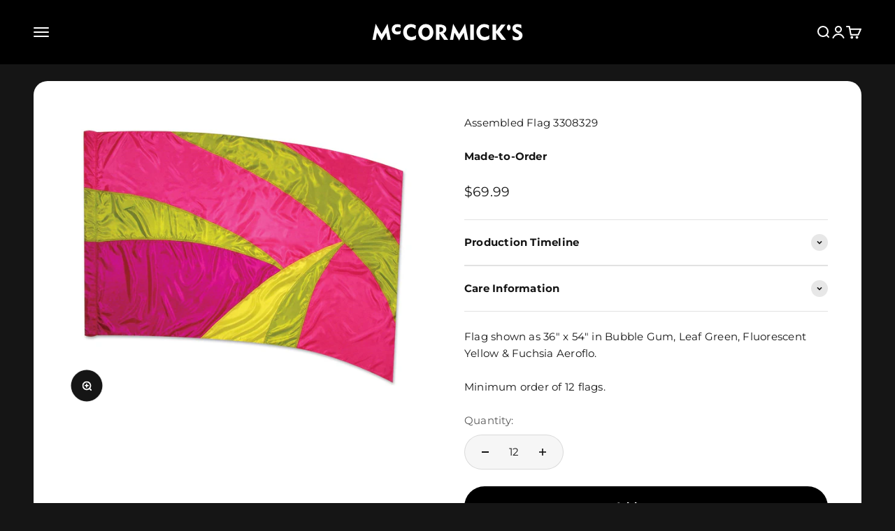

--- FILE ---
content_type: text/javascript
request_url: https://limits.minmaxify.com/fetch-js/mccormicks-group.myshopify.com?t=20250731155937&callback=minMaxify.initCartValidator
body_size: 12758
content:
!function(){function e(e,a,s,m){this.cart=a||{},this.opt=e,this.customer=s,this.messages=[],this.locale=m&&m.toLowerCase()}e.prototype={recalculate:function(e){this.isOk=!0,this.messages=!e&&[],this.isApplicable()&&(this._calcWeights(),this.addMsg("INTRO_MSG"),this._doSubtotal(),this._doItems(),this._doQtyTotals(),this._doWeight())},getMessages:function(){return this.messages||this.recalculate(),this.messages},isApplicable:function(){var e=this.cart._subtotal=Number(this.cart.total_price||0)/100,a=this.opt.overridesubtotal;if(!(a>0&&e>a)){for(var s=0,m=this.cart.items||[],l=0;l<m.length;l++)s+=Number(m[l].quantity);return this.cart._totalQuantity=s,1}},addMsg:function(e,a){if(!this.messages)return;const s=this.opt.messages;var m=s[e];if(s.locales&&this.locale){var l=(s.locales[this.locale]||{})[e];void 0!==l&&(m=l)}m&&(m=this._fmtMsg(unescape(m),a)),this.messages.push(m)},equalTo:function(e){if(this.isOk!==e.isOk)return!1;var a=this.getMessages(),s=e.messages||e.getMessages&&e.getMessages()||[];if(a.length!=s.length)return!1;for(var m=0;m<a.length;++m)if(a[m]!==s[m])return!1;return!0},_calcWeights:function(){this.weightUnit=this.opt.weightUnit||"g";var e=a[this.weightUnit]||1,s=this.cart.items;if(s)for(var m=0;m<s.length;m++){var l=s[m];l._weight=Math.round(Number(l.grams||0)*e*l.quantity*100)/100}this.cart._totalWeight=Math.round(Number(this.cart.total_weight||0)*e*100)/100},_doSubtotal:function(){var e=this.cart._subtotal,a=this.opt.minorder,s=this.opt.maxorder;e<a&&(this.addMsg("MIN_SUBTOTAL_MSG"),this.isOk=!1),s>0&&e>s&&(this.addMsg("MAX_SUBTOTAL_MSG"),this.isOk=!1)},_doWeight:function(){var e=this.cart._totalWeight,a=this.opt.weightmin,s=this.opt.weightmax;e<a&&(this.addMsg("MIN_WEIGHT_MSG"),this.isOk=!1),s>0&&e>s&&(this.addMsg("MAX_WEIGHT_MSG"),this.isOk=!1)},checkGenericLimit:function(e,a,s){if(!(e.quantity<a.min&&(this.addGenericError("MIN",e,a,s),s)||a.max&&e.quantity>a.max&&(this.addGenericError("MAX",e,a,s),s)||a.multiple>1&&e.quantity%a.multiple>0&&(this.addGenericError("MULT",e,a,s),s))){var m=e.line_price/100;void 0!==a.minAmt&&m<a.minAmt&&(this.addGenericError("MIN_SUBTOTAL",e,a,s),s)||a.maxAmt&&m>a.maxAmt&&this.addGenericError("MAX_SUBTOTAL",e,a,s)}},addGenericError:function(e,a,s,m){var l={item:a};m?(e="PROD_"+e+"_MSG",l.itemLimit=s,l.refItem=m):(e="GROUP_"+e+"_MSG",l.groupLimit=s),this.addMsg(e,l),this.isOk=!1},_buildLimitMaps:function(){var e=this.opt,a=e.items||[];e.byVId={},e.bySKU={},e.byId={},e.byHandle={};for(var s=0;s<a.length;++s){var m=a[s];m.sku?e.bySKU[m.sku]=m:m.vId?e.byVId[m.vId]=m:(m.h&&(e.byHandle[m.h]=m),m.id&&(e.byId[m.id]=m))}},_doItems:function(){var e,a=this.cart.items||[],s={},m={},l=this.opt;l.byHandle||this._buildLimitMaps(),(l.itemmin||l.itemmax||l.itemmult)&&(e={min:l.itemmin,max:l.itemmax,multiple:l.itemmult});for(var d=0;d<a.length;d++){var n=a[d],i=this.getCartItemKey(n),g=s[i],b=m[n.handle];g?(g.quantity+=n.quantity,g.line_price+=n.line_price,g._weight+=n._weight):g=s[i]={ref:n,quantity:n.quantity,line_price:n.line_price,grams:n.grams,_weight:n._weight,limit:this._getIndividualItemLimit(n)},b?(b.quantity+=n.quantity,b.line_price+=n.line_price,b._weight+=n._weight):b=m[n.handle]={ref:n,quantity:n.quantity,line_price:n.line_price,grams:n.grams,_weight:n._weight},b.limit&&b.limit.combine||(b.limit=g.limit)}for(var h in s){if(n=s[h])((f=n.limit||n.limitRule)?!f.combine:e)&&this.checkGenericLimit(n,f||e,n.ref)}for(var h in m){var f;if(n=m[h])(f=n.limit||n.limitRule)&&f.combine&&this.checkGenericLimit(n,f,n.ref)}},getCartItemKey:function(e){var a=e.handle;return this.opt.forceVariantIdAsSKU?a+=e.variant_id:a+=e.sku||e.variant_id,a},getCartItemIds:function(e){var a={variant_id:e.variant_id,handle:e.handle||"",product_id:e.product_id,sku:e.sku},s=a.handle.indexOf(" ");return s>0&&(a.sku=a.handle.substring(s+1),a.handle=a.handle.substring(0,s)),a},_getIndividualItemLimit:function(e){var a=this.opt,s=this.getCartItemIds(e);return a.byVId[s.variant_id]||a.bySKU[s.sku]||a.byId[s.product_id]||a.byHandle[s.handle]},getItemLimit:function(e){var a=this.opt;if(!a)return{};void 0===a.byHandle&&this._buildLimitMaps();var s=this._getIndividualItemLimit(e);return s||(s={min:a.itemmin,max:a.itemmax,multiple:a.itemmult}),s},calcItemLimit:function(e){var a=this.getItemLimit(e);(a={max:a.max||0,multiple:a.multiple||1,min:a.min,combine:a.combine}).min||(a.min=a.multiple);var s=this.opt.maxtotalitems||0;return(!a.max||s&&s<a.max)&&(a.max=s),a},_doQtyTotals:function(){var e=this.opt.maxtotalitems,a=this.opt.mintotalitems,s=this.opt.multtotalitems,m=this.cart._totalQuantity;0!=e&&m>e&&(this.addMsg("TOTAL_ITEMS_MAX_MSG"),this.isOk=!1),m<a&&(this.addMsg("TOTAL_ITEMS_MIN_MSG"),this.isOk=!1),s>1&&m%s>0&&(this.addMsg("TOTAL_ITEMS_MULT_MSG"),this.isOk=!1)},_fmtMsg:function(e,a){var s,m,l,d=this;return e.replace(/\{\{\s*(.*?)\s*\}\}/g,(function(e,n){try{s||(s=d._getContextMsgVariables(a)||{});var i=s[n];return void 0!==i?i:m||(m=s,d._setGeneralMsgVariables(m),void 0===(i=m[n]))?(l||(l=d._makeEvalFunc(s)),l(n)):i}catch(e){return'"'+e.message+'"'}}))},formatMoney:function(e){var a=this.opt.moneyFormat;if(void 0!==a){try{e=e.toLocaleString()}catch(e){}a&&(e=a.replace(/{{\s*amount[a-z_]*\s*}}/,e))}return e},_getContextMsgVariables(e){if(e){var a,s;if(e.itemLimit){var m=e.item,l=e.refItem||m,d=e.itemLimit;a={item:l,ProductQuantity:m.quantity,ProductName:d.combine&&unescape(l.product_title||d.name)||l.title,GroupTitle:d.title,ProductMinQuantity:d.min,ProductMaxQuantity:d.max,ProductQuantityMultiple:d.multiple},s=[["ProductAmount",Number(m.line_price)/100],["ProductMinAmount",d.minAmt],["ProductMaxAmount",d.maxAmt]]}if(e.groupLimit){m=e.item,l=e.refItem||m,d=e.groupLimit;a={item:l,GroupQuantity:m.quantity,GroupTitle:d.title,GroupMinQuantity:d.min,GroupMaxQuantity:d.max,GroupQuantityMultiple:d.multiple},s=[["GroupAmount",Number(m.line_price)/100],["GroupMinAmount",d.minAmt],["GroupMaxAmount",d.maxAmt]]}if(a){for(var n=0;n<s.length;n++){const e=s[n];isNaN(e[1])||Object.defineProperty(a,e[0],{get:this.formatMoney.bind(this,e[1])})}return a}}},_setGeneralMsgVariables:function(e){var a=this.cart,s=this.opt;e.CartWeight=a._totalWeight,e.CartMinWeight=s.weightmin,e.CartMaxWeight=s.weightmax,e.WeightUnit=this.weightUnit,e.CartQuantity=a._totalQuantity,e.CartMinQuantity=s.mintotalitems,e.CartMaxQuantity=s.maxtotalitems,e.CartQuantityMultiple=s.multtotalitems;for(var m=[["CartAmount",a._subtotal],["CartMinAmount",s.minorder],["CartMaxAmount",s.maxorder]],l=0;l<m.length;l++){const a=m[l];isNaN(a[1])||Object.defineProperty(e,a[0],{get:this.formatMoney.bind(this,a[1])})}},_makeEvalFunc:function(e){return new Function("_expr","with(this) return eval(_expr)").bind(e)}};var a={g:1,kg:.001,lb:.00220462,oz:.03527396},s={messages:{INTRO_MSG:"Product Minimum Applies\n\n",PROD_MIN_MSG:"{{ProductName}} must have at least {{ProductMinQuantity}} of this item in your order.",PROD_MAX_MSG:"{{ProductName}}: There is a transaction limit of {{ProductMaxQuantity}} of this item.",PROD_MULT_MSG:"{{ProductName}}: Quantity must be a multiple of {{ProductQuantityMultiple}}."},items:[{id:8242554700079,h:"copy-of-30x48-solid-performance-flag",name:"36x52 Solid Performance Flag",min:12},{id:8242609324335,h:"36x52-solid-performance-flag",name:"36x52 Solid Performance Flag",min:12},{id:8242614534447,h:"copy-of-30x48-solid-performance-flag-1",name:"36x52 Solid Performance Flag",min:12},{id:8242617844015,h:"36x52-solid-performance-flag-1",name:"36x52 Solid Performance Flag",min:12},{id:8242619449647,h:"36x52-solid-performance-flag-2",name:"36x52 Solid Performance Flag",min:12},{id:8242623381807,h:"36x52-solid-performance-flag-3",name:"36x52 Solid Performance Flag",min:12},{id:8242624725295,h:"36x52-solid-performance-flag-4",name:"36x52 Solid Performance Flag",min:12},{id:8242626593071,h:"36x52-solid-performance-flag-5",name:"36x52 Solid Performance Flag",min:12},{id:8242631541039,h:"72x96-solid-performance-swing-flag",name:"72x96 Solid Performance Swing Flag",min:12},{id:8242634064175,h:"72x96-solid-performance-swing-flag-1",name:"72x96 Solid Performance Swing Flag",min:12},{id:8242635440431,h:"72x96-solid-performance-swing-flag-2",name:"72x96 Solid Performance Swing Flag",min:12},{id:8242636816687,h:"72x96-solid-performance-swing-flag-3",name:"72x96 Solid Performance Swing Flag",min:12},{id:8242638946607,h:"72x96-solid-performance-swing-flag-4",name:"72x96 Solid Performance Swing Flag",min:12},{id:8242640716079,h:"72x96-solid-performance-swing-flag-5",name:"72x96 Solid Performance Swing Flag",min:12},{id:8207939502383,h:"aeroflo-flag-fabric-mccormicks-exclusive-poly-china-silk",name:"Aeroflo Flag Fabric (McCormick's Exclusive Poly China Silk)",min:20},{id:8202142941487,h:"assembled-flag-300s307",name:"Assembled Flag 300S307",min:12},{id:8202142974255,h:"assembled-flag-300s307c",name:"Assembled Flag 300S307C",min:12},{id:8202143039791,h:"assembled-flag-3300010",name:"Assembled Flag 3300010",min:12},{id:8202143072559,h:"assembled-flag-3300011",name:"Assembled Flag 3300011",min:12},{id:8202143105327,h:"assembled-flag-3300012",name:"Assembled Flag 3300012",min:12},{id:8202143138095,h:"assembled-flag-3300013",name:"Assembled Flag 3300013",min:12},{id:8202143236399,h:"assembled-flag-3300501",name:"Assembled Flag 3300501",min:12},{id:8202143301935,h:"assembled-flag-3300502",name:"Assembled Flag 3300502",min:12},{id:8202143400239,h:"assembled-flag-3300503",name:"Assembled Flag 3300503",min:12},{id:8202143433007,h:"assembled-flag-3300504",name:"Assembled Flag 3300504",min:12},{id:8202143465775,h:"assembled-flag-3300505",name:"Assembled Flag 3300505",min:12},{id:8202143498543,h:"assembled-flag-3300507",name:"Assembled Flag 3300507",min:12},{id:8202143531311,h:"assembled-flag-3300509",name:"Assembled Flag 3300509",min:12},{id:8202143629615,h:"assembled-flag-3300510",name:"Assembled Flag 3300510",min:12},{id:8202143695151,h:"assembled-flag-3300511",name:"Assembled Flag 3300511",min:12},{id:8202143727919,h:"assembled-flag-3300512",name:"Assembled Flag 3300512",min:12},{id:8202143760687,h:"assembled-flag-3300513",name:"Assembled Flag 3300513",min:12},{id:8202143826223,h:"assembled-flag-3300514",name:"Assembled Flag 3300514",min:12},{id:8202143858991,h:"assembled-flag-3300516",name:"Assembled Flag 3300516",min:12},{id:8202143891759,h:"assembled-flag-3301001",name:"Assembled Flag 3301001",min:12},{id:8202143924527,h:"assembled-flag-3301501",name:"Assembled Flag 3301501",min:12},{id:8202143957295,h:"assembled-flag-3301502",name:"Assembled Flag 3301502",min:12},{id:8202143990063,h:"assembled-flag-3301503",name:"Assembled Flag 3301503",min:12},{id:8202144022831,h:"assembled-flag-3301504",name:"Assembled Flag 3301504",min:12},{id:8202144088367,h:"assembled-flag-3301505",name:"Assembled Flag 3301505",min:12},{id:8202144153903,h:"assembled-flag-3302064",name:"Assembled Flag 3302064",min:12},{id:8202144219439,h:"assembled-flag-3302118",name:"Assembled Flag 3302118",min:12},{id:8233605202223,h:"assembled-flag-3302501",name:"Assembled Flag 3302501",min:12},{id:8233606709551,h:"assembled-flag-3302502",name:"Assembled Flag 3302502",min:12},{id:8233607102767,h:"assembled-flag-3302503",name:"Assembled Flag 3302503",min:12},{id:8202144252207,h:"assembled-flag-3303044",name:"Assembled Flag 3303044",min:12},{id:8202144284975,h:"assembled-flag-3305316b",name:"Assembled Flag 3305316B",min:12},{id:8202144317743,h:"assembled-flag-3305326",name:"Assembled Flag 3305326",min:12},{id:8202144383279,h:"assembled-flag-3305345",name:"Assembled Flag 3305345",min:12},{id:8202144514351,h:"assembled-flag-3305360",name:"Assembled Flag 3305360",min:12},{id:8202144547119,h:"assembled-flag-3305363",name:"Assembled Flag 3305363",min:12},{id:8202144579887,h:"assembled-flag-3305372",name:"Assembled Flag 3305372",min:12},{id:8202144612655,h:"assembled-flag-3305377",name:"Assembled Flag 3305377",min:12},{id:8202144678191,h:"assembled-flag-3306301a",name:"Assembled Flag 3306301A",min:12},{id:8202144710959,h:"assembled-flag-3306301b",name:"Assembled Flag 3306301B",min:12},{id:8202144743727,h:"assembled-flag-3306301c",name:"Assembled Flag 3306301C",min:12},{id:8202144776495,h:"assembled-flag-3306311",name:"Assembled Flag 3306311",min:12},{id:8202144809263,h:"assembled-flag-3306318",name:"Assembled Flag 3306318",min:12},{id:8202144842031,h:"assembled-flag-3306324",name:"Assembled Flag 3306324",min:12},{id:8202144973103,h:"assembled-flag-3306326",name:"Assembled Flag 3306326",min:12},{id:8202145071407,h:"assembled-flag-3306332",name:"Assembled Flag 3306332",min:12},{id:8202145104175,h:"assembled-flag-3306363",name:"Assembled Flag 3306363",min:12},{id:8202145169711,h:"assembled-flag-3306364a",name:"Assembled Flag 3306364A",min:12},{id:8202145235247,h:"assembled-flag-3306364b",name:"Assembled Flag 3306364B",min:12},{id:8202145300783,h:"assembled-flag-3306364c",name:"Assembled Flag 3306364C",min:12},{id:8202145399087,h:"assembled-flag-3306367",name:"Assembled Flag 3306367",min:12},{id:8202145497391,h:"assembled-flag-3306370",name:"Assembled Flag 3306370",min:12},{id:8202145562927,h:"assembled-flag-3307046",name:"Assembled Flag 3307046",min:12},{id:8202145628463,h:"assembled-flag-3307154a",name:"Assembled Flag 3307154A",min:12},{id:8202145661231,h:"assembled-flag-3307156",name:"Assembled Flag 3307156",min:12},{id:8202145759535,h:"assembled-flag-3307157",name:"Assembled Flag 3307157",min:12},{id:8202145825071,h:"assembled-flag-3307300a",name:"Assembled Flag 3307300A",min:12},{id:8202145890607,h:"assembled-flag-3307300c",name:"Assembled Flag 3307300C",min:12},{id:8202145956143,h:"assembled-flag-3307314a",name:"Assembled Flag 3307314A",min:12},{id:8202145988911,h:"assembled-flag-3307328b",name:"Assembled Flag 3307328B",min:12},{id:8202146054447,h:"assembled-flag-3307340a",name:"Assembled Flag 3307340A",min:12},{id:8202146185519,h:"assembled-flag-3307340b",name:"Assembled Flag 3307340B",min:12},{id:8202146283823,h:"assembled-flag-3307353",name:"Assembled Flag 3307353",min:12},{id:8202146382127,h:"assembled-flag-3308016a",name:"Assembled Flag 3308016A",min:12},{id:8202146447663,h:"assembled-flag-3308016b",name:"Assembled Flag 3308016B",min:12},{id:8202146513199,h:"assembled-flag-3308016c",name:"Assembled Flag 3308016C",min:12},{id:8202146578735,h:"assembled-flag-3308017",name:"Assembled Flag 3308017",min:12},{name:"Assembled Flag 3308026",h:"assembled-flag-3308026",min:12},{id:8202146644271,h:"assembled-flag-3308026",name:"Assembled Flag 3308026",min:12},{name:"Assembled Flag 3308067",h:"assembled-flag-3308067",min:12},{id:8202146742575,h:"assembled-flag-3308067",name:"Assembled Flag 3308067",min:12},{name:"Assembled Flag 3308161",h:"assembled-flag-3308161",min:12},{id:8202146840879,h:"assembled-flag-3308161",name:"Assembled Flag 3308161",min:12},{name:"Assembled Flag 3308302",h:"assembled-flag-3308302",min:12},{id:8202146906415,h:"assembled-flag-3308302",name:"Assembled Flag 3308302",min:12},{name:"Assembled Flag 3308307A",h:"assembled-flag-3308307a",min:12},{id:8202146939183,h:"assembled-flag-3308307a",name:"Assembled Flag 3308307A",min:12},{name:"Assembled Flag 3308308",h:"assembled-flag-3308308",min:12},{id:8202147037487,h:"assembled-flag-3308308",name:"Assembled Flag 3308308",min:12},{name:"Assembled Flag 3308313",h:"assembled-flag-3308313",min:12},{id:8202147103023,h:"assembled-flag-3308313",name:"Assembled Flag 3308313",min:12},{name:"Assembled Flag 3308316",h:"assembled-flag-3308316",min:12},{id:8202147168559,h:"assembled-flag-3308316",name:"Assembled Flag 3308316",min:12},{name:"Assembled Flag 3308319",h:"assembled-flag-3308319",min:12},{id:8202147201327,h:"assembled-flag-3308319",name:"Assembled Flag 3308319",min:12},{name:"Assembled Flag 3308329",h:"assembled-flag-3308329",min:12},{id:8202147266863,h:"assembled-flag-3308329",name:"Assembled Flag 3308329",min:12},{name:"Assembled Flag 3308334",h:"assembled-flag-3308334",min:12},{id:8202147332399,h:"assembled-flag-3308334",name:"Assembled Flag 3308334",min:12},{name:"Assembled Flag 3308336",h:"assembled-flag-3308336",min:12},{id:8202147397935,h:"assembled-flag-3308336",name:"Assembled Flag 3308336",min:12},{name:"Assembled Flag 3308344",h:"assembled-flag-3308344",min:12},{id:8202147496239,h:"assembled-flag-3308344",name:"Assembled Flag 3308344",min:12},{name:"Assembled Flag 3308349",h:"assembled-flag-3308349",min:12},{id:8202147529007,h:"assembled-flag-3308349",name:"Assembled Flag 3308349",min:12},{name:"Assembled Flag 3308355",h:"assembled-flag-3308355",min:12},{id:8202147561775,h:"assembled-flag-3308355",name:"Assembled Flag 3308355",min:12},{name:"Assembled Flag 3308369",h:"assembled-flag-3308369",min:12},{id:8202147594543,h:"assembled-flag-3308369",name:"Assembled Flag 3308369",min:12},{name:"Assembled Flag 3308372",h:"assembled-flag-3308372",min:12},{id:8202147692847,h:"assembled-flag-3308372",name:"Assembled Flag 3308372",min:12},{name:"Assembled Flag 3308374",h:"assembled-flag-3308374",min:12},{id:8202147758383,h:"assembled-flag-3308374",name:"Assembled Flag 3308374",min:12},{name:"Assembled Flag 3309008",h:"assembled-flag-3309008",min:12},{id:8202147823919,h:"assembled-flag-3309008",name:"Assembled Flag 3309008",min:12},{name:"Assembled Flag 3309009",h:"assembled-flag-3309009",min:12},{id:8202147856687,h:"assembled-flag-3309009",name:"Assembled Flag 3309009",min:12},{name:"Assembled Flag 3309010",h:"assembled-flag-3309010",min:12},{id:8202147889455,h:"assembled-flag-3309010",name:"Assembled Flag 3309010",min:12},{name:"Assembled Flag 3309014",h:"assembled-flag-3309014",min:12},{id:8202147922223,h:"assembled-flag-3309014",name:"Assembled Flag 3309014",min:12},{name:"Assembled Flag 3309027",h:"assembled-flag-3309027",min:12},{id:8202147954991,h:"assembled-flag-3309027",name:"Assembled Flag 3309027",min:12},{name:"Assembled Flag 3309027A",h:"assembled-flag-3309027a",min:12},{id:8202147987759,h:"assembled-flag-3309027a",name:"Assembled Flag 3309027A",min:12},{name:"Assembled Flag 3309027B",h:"assembled-flag-3309027b",min:12},{id:8202148020527,h:"assembled-flag-3309027b",name:"Assembled Flag 3309027B",min:12},{name:"Assembled Flag 3309027C",h:"assembled-flag-3309027c",min:12},{id:8202148053295,h:"assembled-flag-3309027c",name:"Assembled Flag 3309027C",min:12},{name:"Assembled Flag 3309039",h:"assembled-flag-3309039",min:12},{id:8202148118831,h:"assembled-flag-3309039",name:"Assembled Flag 3309039",min:12},{name:"Assembled Flag 3309051",h:"assembled-flag-3309051",min:12},{id:8202148184367,h:"assembled-flag-3309051",name:"Assembled Flag 3309051",min:12},{name:"Assembled Flag 3309067",h:"assembled-flag-3309067",min:12},{id:8202148249903,h:"assembled-flag-3309067",name:"Assembled Flag 3309067",min:12},{name:"Assembled Flag 3309091",h:"assembled-flag-3309091",min:12},{id:8202148282671,h:"assembled-flag-3309091",name:"Assembled Flag 3309091",min:12},{name:"Assembled Flag 3309138",h:"assembled-flag-3309138",min:12},{id:8202148348207,h:"assembled-flag-3309138",name:"Assembled Flag 3309138",min:12},{name:"Assembled Flag 3309144",h:"assembled-flag-3309144",min:12},{id:8202148380975,h:"assembled-flag-3309144",name:"Assembled Flag 3309144",min:12},{name:"Assembled Flag 3309191",h:"assembled-flag-3309191",min:12},{id:8202148413743,h:"assembled-flag-3309191",name:"Assembled Flag 3309191",min:12},{name:"Assembled Flag 3309193",h:"assembled-flag-3309193",min:12},{id:8202148479279,h:"assembled-flag-3309193",name:"Assembled Flag 3309193",min:12},{name:"Assembled Flag 3309203",h:"assembled-flag-3309203",min:12},{id:8202148577583,h:"assembled-flag-3309203",name:"Assembled Flag 3309203",min:12},{name:"Assembled Flag 3309224",h:"assembled-flag-3309224",min:12},{id:8202148643119,h:"assembled-flag-3309224",name:"Assembled Flag 3309224",min:12},{name:"Assembled Flag 3309224A",h:"assembled-flag-3309224a",min:12},{id:8202148675887,h:"assembled-flag-3309224a",name:"Assembled Flag 3309224A",min:12},{name:"Assembled Flag 3309261",h:"assembled-flag-3309261",min:12},{id:8202148708655,h:"assembled-flag-3309261",name:"Assembled Flag 3309261",min:12},{name:"Assembled Flag 3309262",h:"assembled-flag-3309262",min:12},{id:8202148741423,h:"assembled-flag-3309262",name:"Assembled Flag 3309262",min:12},{name:"Assembled Flag 3309262B",h:"assembled-flag-3309262b",min:12},{id:8202148774191,h:"assembled-flag-3309262b",name:"Assembled Flag 3309262B",min:12},{name:"Assembled Flag 3309262C",h:"assembled-flag-3309262c",min:12},{id:8202148806959,h:"assembled-flag-3309262c",name:"Assembled Flag 3309262C",min:12},{name:"Assembled Flag 3309275",h:"assembled-flag-3309275",min:12},{id:8202148839727,h:"assembled-flag-3309275",name:"Assembled Flag 3309275",min:12},{name:"Assembled Flag 3309500",h:"assembled-flag-3309500",min:12},{id:8202148872495,h:"assembled-flag-3309500",name:"Assembled Flag 3309500",min:12},{name:"Assembled Flag 3309508B",h:"assembled-flag-3309508b",min:12},{id:8202148905263,h:"assembled-flag-3309508b",name:"Assembled Flag 3309508B",min:12},{name:"Assembled Flag 3309514",h:"assembled-flag-3309514",min:12},{id:8202148970799,h:"assembled-flag-3309514",name:"Assembled Flag 3309514",min:12},{name:"Assembled Flag 3310012",h:"assembled-flag-3310012",min:12},{id:8202149069103,h:"assembled-flag-3310012",name:"Assembled Flag 3310012",min:12},{name:"Assembled Flag 3310012B",h:"assembled-flag-3310012b",min:12},{id:8202149134639,h:"assembled-flag-3310012b",name:"Assembled Flag 3310012B",min:12},{name:"Assembled Flag 3310012C",h:"assembled-flag-3310012c",min:12},{id:8202149167407,h:"assembled-flag-3310012c",name:"Assembled Flag 3310012C",min:12},{name:"Assembled Flag 3310017",h:"assembled-flag-3310017",min:12},{id:8202149200175,h:"assembled-flag-3310017",name:"Assembled Flag 3310017",min:12},{name:"Assembled Flag 3310018",h:"assembled-flag-3310018",min:12},{id:8202149232943,h:"assembled-flag-3310018",name:"Assembled Flag 3310018",min:12},{name:"Assembled Flag 3310062",h:"assembled-flag-3310062",min:12},{id:8202149331247,h:"assembled-flag-3310062",name:"Assembled Flag 3310062",min:12},{name:"Assembled Flag 3310097",h:"assembled-flag-3310097",min:12},{id:8202149364015,h:"assembled-flag-3310097",name:"Assembled Flag 3310097",min:12},{name:"Assembled Flag 3310122",h:"assembled-flag-3310122",min:12},{id:8202149429551,h:"assembled-flag-3310122",name:"Assembled Flag 3310122",min:12},{name:"Assembled Flag 3310186",h:"assembled-flag-3310186",min:12},{id:8202149462319,h:"assembled-flag-3310186",name:"Assembled Flag 3310186",min:12},{name:"Assembled Flag 3310197A",h:"assembled-flag-3310197a",min:12},{id:8202149495087,h:"assembled-flag-3310197a",name:"Assembled Flag 3310197A",min:12},{name:"Assembled Flag 3310197B",h:"assembled-flag-3310197b",min:12},{id:8202149560623,h:"assembled-flag-3310197b",name:"Assembled Flag 3310197B",min:12},{name:"Assembled Flag 3310211",h:"assembled-flag-3310211",min:12},{id:8202149626159,h:"assembled-flag-3310211",name:"Assembled Flag 3310211",min:12},{name:"Assembled Flag 3310501B",h:"assembled-flag-3310501b",min:12},{id:8202149724463,h:"assembled-flag-3310501b",name:"Assembled Flag 3310501B",min:12},{name:"Assembled Flag 3310501C",h:"assembled-flag-3310501c",min:12},{id:8202149789999,h:"assembled-flag-3310501c",name:"Assembled Flag 3310501C",min:12},{name:"Assembled Flag 3310504C",h:"assembled-flag-3310504c",min:12},{id:8202149855535,h:"assembled-flag-3310504c",name:"Assembled Flag 3310504C",min:12},{name:"Assembled Flag 3310505A",h:"assembled-flag-3310505a",min:12},{id:8202149921071,h:"assembled-flag-3310505a",name:"Assembled Flag 3310505A",min:12},{name:"Assembled Flag 3310505B",h:"assembled-flag-3310505b",min:12},{id:8202150019375,h:"assembled-flag-3310505b",name:"Assembled Flag 3310505B",min:12},{name:"Assembled Flag 3310505C",h:"assembled-flag-3310505c",min:12},{id:8202150150447,h:"assembled-flag-3310505c",name:"Assembled Flag 3310505C",min:12},{name:"Assembled Flag 3310506A",h:"assembled-flag-3310506a",min:12},{id:8202150183215,h:"assembled-flag-3310506a",name:"Assembled Flag 3310506A",min:12},{name:"Assembled Flag 3310507B",h:"assembled-flag-3310507b",min:12},{id:8202150248751,h:"assembled-flag-3310507b",name:"Assembled Flag 3310507B",min:12},{name:"Assembled Flag 3310507C",h:"assembled-flag-3310507c",min:12},{id:8202150347055,h:"assembled-flag-3310507c",name:"Assembled Flag 3310507C",min:12},{name:"Assembled Flag 3310522",h:"assembled-flag-3310522",min:12},{id:8202150379823,h:"assembled-flag-3310522",name:"Assembled Flag 3310522",min:12},{name:"Assembled Flag 3310524",h:"assembled-flag-3310524",min:12},{id:8202150510895,h:"assembled-flag-3310524",name:"Assembled Flag 3310524",min:12},{name:"Assembled Flag 3310529",h:"assembled-flag-3310529",min:12},{id:8202150609199,h:"assembled-flag-3310529",name:"Assembled Flag 3310529",min:12},{name:"Assembled Flag 3310534",h:"assembled-flag-3310534",min:12},{id:8202150674735,h:"assembled-flag-3310534",name:"Assembled Flag 3310534",min:12},{name:"Assembled Flag 3310542",h:"assembled-flag-3310542",min:12},{id:8202150740271,h:"assembled-flag-3310542",name:"Assembled Flag 3310542",min:12},{name:"Assembled Flag 3310543A",h:"assembled-flag-3310543a",min:12},{id:8202150773039,h:"assembled-flag-3310543a",name:"Assembled Flag 3310543A",min:12},{name:"Assembled Flag 3310543B",h:"assembled-flag-3310543b",min:12},{id:8202150838575,h:"assembled-flag-3310543b",name:"Assembled Flag 3310543B",min:12},{name:"Assembled Flag 3310543C",h:"assembled-flag-3310543c",min:12},{id:8202150936879,h:"assembled-flag-3310543c",name:"Assembled Flag 3310543C",min:12},{name:"Assembled Flag 3311014A",h:"assembled-flag-3311014a",min:12},{id:8202151002415,h:"assembled-flag-3311014a",name:"Assembled Flag 3311014A",min:12},{name:"Assembled Flag 3311021C",h:"assembled-flag-3311021c",min:12},{id:8202151035183,h:"assembled-flag-3311021c",name:"Assembled Flag 3311021C",min:12},{name:"Assembled Flag 3311024",h:"assembled-flag-3311024",min:12},{id:8202151133487,h:"assembled-flag-3311024",name:"Assembled Flag 3311024",min:12},{name:"Assembled Flag 3311030",h:"assembled-flag-3311030",min:12},{id:8202151264559,h:"assembled-flag-3311030",name:"Assembled Flag 3311030",min:12},{name:"Assembled Flag 3311030B",h:"assembled-flag-3311030b",min:12},{id:8202151362863,h:"assembled-flag-3311030b",name:"Assembled Flag 3311030B",min:12},{name:"Assembled Flag 3311030C",h:"assembled-flag-3311030c",min:12},{id:8202151395631,h:"assembled-flag-3311030c",name:"Assembled Flag 3311030C",min:12},{name:"Assembled Flag 3311030D",h:"assembled-flag-3311030d",min:12},{id:8202151461167,h:"assembled-flag-3311030d",name:"Assembled Flag 3311030D",min:12},{name:"Assembled Flag 3311056A",h:"assembled-flag-3311056a",min:12},{id:8202151526703,h:"assembled-flag-3311056a",name:"Assembled Flag 3311056A",min:12},{name:"Assembled Flag 3311056B",h:"assembled-flag-3311056b",min:12},{id:8202151592239,h:"assembled-flag-3311056b",name:"Assembled Flag 3311056B",min:12},{name:"Assembled Flag 3311056C",h:"assembled-flag-3311056c",min:12},{id:8202151690543,h:"assembled-flag-3311056c",name:"Assembled Flag 3311056C",min:12},{name:"Assembled Flag 3311057",h:"assembled-flag-3311057",min:12},{id:8202151788847,h:"assembled-flag-3311057",name:"Assembled Flag 3311057",min:12},{name:"Assembled Flag 3311120",h:"assembled-flag-3311120",min:12},{id:8202151854383,h:"assembled-flag-3311120",name:"Assembled Flag 3311120",min:12},{name:"Assembled Flag 3311121",h:"assembled-flag-3311121",min:12},{id:8202151919919,h:"assembled-flag-3311121",name:"Assembled Flag 3311121",min:12},{name:"Assembled Flag 3311125",h:"assembled-flag-3311125",min:12},{id:8202151952687,h:"assembled-flag-3311125",name:"Assembled Flag 3311125",min:12},{name:"Assembled Flag 3311152",h:"assembled-flag-3311152",min:12},{id:8202152018223,h:"assembled-flag-3311152",name:"Assembled Flag 3311152",min:12},{name:"Assembled Flag 3311175",h:"assembled-flag-3311175",min:12},{id:8202152083759,h:"assembled-flag-3311175",name:"Assembled Flag 3311175",min:12},{name:"Assembled Flag 3311211",h:"assembled-flag-3311211",min:12},{id:8202152116527,h:"assembled-flag-3311211",name:"Assembled Flag 3311211",min:12},{name:"Assembled Flag 3311500A",h:"assembled-flag-3311500a",min:12},{id:8202152149295,h:"assembled-flag-3311500a",name:"Assembled Flag 3311500A",min:12},{name:"Assembled Flag 3311500B",h:"assembled-flag-3311500b",min:12},{id:8202152182063,h:"assembled-flag-3311500b",name:"Assembled Flag 3311500B",min:12},{name:"Assembled Flag 3311500C",h:"assembled-flag-3311500c",min:12},{id:8202152313135,h:"assembled-flag-3311500c",name:"Assembled Flag 3311500C",min:12},{name:"Assembled Flag 3312005",h:"assembled-flag-3312005",min:12},{id:8202152411439,h:"assembled-flag-3312005",name:"Assembled Flag 3312005",min:12},{name:"Assembled Flag 3312053A",h:"assembled-flag-3312053a",min:12},{id:8202152444207,h:"assembled-flag-3312053a",name:"Assembled Flag 3312053A",min:12},{name:"Assembled Flag 3312053B",h:"assembled-flag-3312053b",min:12},{id:8202152476975,h:"assembled-flag-3312053b",name:"Assembled Flag 3312053B",min:12},{name:"Assembled Flag 3312053C",h:"assembled-flag-3312053c",min:12},{id:8202152509743,h:"assembled-flag-3312053c",name:"Assembled Flag 3312053C",min:12},{name:"Assembled Flag 3312054A",h:"assembled-flag-3312054a",min:12},{id:8202152542511,h:"assembled-flag-3312054a",name:"Assembled Flag 3312054A",min:12},{name:"Assembled Flag 3312054B",h:"assembled-flag-3312054b",min:12},{id:8202152608047,h:"assembled-flag-3312054b",name:"Assembled Flag 3312054B",min:12},{name:"Assembled Flag 3312054C",h:"assembled-flag-3312054c",min:12},{id:8202152673583,h:"assembled-flag-3312054c",name:"Assembled Flag 3312054C",min:12},{name:"Assembled Flag 3312054D",h:"assembled-flag-3312054d",min:12},{id:8202152739119,h:"assembled-flag-3312054d",name:"Assembled Flag 3312054D",min:12},{name:"Assembled Flag 3312067",h:"assembled-flag-3312067",min:12},{id:8202152771887,h:"assembled-flag-3312067",name:"Assembled Flag 3312067",min:12},{name:"Assembled Flag 3312082A",h:"assembled-flag-3312082a",min:12},{id:8202152804655,h:"assembled-flag-3312082a",name:"Assembled Flag 3312082A",min:12},{name:"Assembled Flag 3312082B",h:"assembled-flag-3312082b",min:12},{id:8202152870191,h:"assembled-flag-3312082b",name:"Assembled Flag 3312082B",min:12},{name:"Assembled Flag 3312082C",h:"assembled-flag-3312082c",min:12},{id:8202152902959,h:"assembled-flag-3312082c",name:"Assembled Flag 3312082C",min:12},{name:"Assembled Flag 3312083A",h:"assembled-flag-3312083a",min:12},{id:8202152935727,h:"assembled-flag-3312083a",name:"Assembled Flag 3312083A",min:12},{name:"Assembled Flag 3312083B",h:"assembled-flag-3312083b",min:12},{id:8202152968495,h:"assembled-flag-3312083b",name:"Assembled Flag 3312083B",min:12},{name:"Assembled Flag 3312083C",h:"assembled-flag-3312083c",min:12},{id:8202153001263,h:"assembled-flag-3312083c",name:"Assembled Flag 3312083C",min:12},{name:"Assembled Flag 3312137",h:"assembled-flag-3312137",min:12},{id:8202153034031,h:"assembled-flag-3312137",name:"Assembled Flag 3312137",min:12},{name:"Assembled Flag 3312170",h:"assembled-flag-3312170",min:12},{id:8202153066799,h:"assembled-flag-3312170",name:"Assembled Flag 3312170",min:12},{name:"Assembled Flag 3312182",h:"assembled-flag-3312182",min:12},{id:8202153132335,h:"assembled-flag-3312182",name:"Assembled Flag 3312182",min:12},{name:"Assembled Flag 3312200",h:"assembled-flag-3312200",min:12},{id:8202153197871,h:"assembled-flag-3312200",name:"Assembled Flag 3312200",min:12},{name:"Assembled Flag 3312212",h:"assembled-flag-3312212",min:12},{id:8202153263407,h:"assembled-flag-3312212",name:"Assembled Flag 3312212",min:12},{name:"Assembled Flag 3312216",h:"assembled-flag-3312216",min:12},{id:8202153296175,h:"assembled-flag-3312216",name:"Assembled Flag 3312216",min:12},{name:"Assembled Flag 3312258A",h:"assembled-flag-3312258a",min:12},{id:8202153361711,h:"assembled-flag-3312258a",name:"Assembled Flag 3312258A",min:12},{name:"Assembled Flag 3312258B",h:"assembled-flag-3312258b",min:12},{id:8202153427247,h:"assembled-flag-3312258b",name:"Assembled Flag 3312258B",min:12},{name:"Assembled Flag 3312258C",h:"assembled-flag-3312258c",min:12},{id:8202153525551,h:"assembled-flag-3312258c",name:"Assembled Flag 3312258C",min:12},{name:"Assembled Flag 3312507",h:"assembled-flag-3312507",min:12},{id:8202153591087,h:"assembled-flag-3312507",name:"Assembled Flag 3312507",min:12},{name:"Assembled Flag 3313003",h:"assembled-flag-3313003",min:12},{id:8202153656623,h:"assembled-flag-3313003",name:"Assembled Flag 3313003",min:12},{name:"Assembled Flag 3313018",h:"assembled-flag-3313018",min:12},{id:8202153722159,h:"assembled-flag-3313018",name:"Assembled Flag 3313018",min:12},{name:"Assembled Flag 3313018A",h:"assembled-flag-3313018a",min:12},{id:8202153787695,h:"assembled-flag-3313018a",name:"Assembled Flag 3313018A",min:12},{name:"Assembled Flag 3313018C",h:"assembled-flag-3313018c",min:12},{id:8202153820463,h:"assembled-flag-3313018c",name:"Assembled Flag 3313018C",min:12},{name:"Assembled Flag 3313022",h:"assembled-flag-3313022",min:12},{id:8202153853231,h:"assembled-flag-3313022",name:"Assembled Flag 3313022",min:12},{name:"Assembled Flag 3313026",h:"assembled-flag-3313026",min:12},{id:8202153885999,h:"assembled-flag-3313026",name:"Assembled Flag 3313026",min:12},{name:"Assembled Flag 3313036",h:"assembled-flag-3313036",min:12},{id:8202153918767,h:"assembled-flag-3313036",name:"Assembled Flag 3313036",min:12},{name:"Assembled Flag 3313038A",h:"assembled-flag-3313038a",min:12},{id:8202153951535,h:"assembled-flag-3313038a",name:"Assembled Flag 3313038A",min:12},{name:"Assembled Flag 3313039",h:"assembled-flag-3313039",min:12},{id:8202153984303,h:"assembled-flag-3313039",name:"Assembled Flag 3313039",min:12},{name:"Assembled Flag 3313071",h:"assembled-flag-3313071",min:12},{id:8202154017071,h:"assembled-flag-3313071",name:"Assembled Flag 3313071",min:12},{name:"Assembled Flag 3313072",h:"assembled-flag-3313072",min:12},{id:8202154049839,h:"assembled-flag-3313072",name:"Assembled Flag 3313072",min:12},{name:"Assembled Flag 3313079",h:"assembled-flag-3313079",min:12},{id:8202154082607,h:"assembled-flag-3313079",name:"Assembled Flag 3313079",min:12},{name:"Assembled Flag 3313081A",h:"assembled-flag-3313081a",min:12},{id:8202154148143,h:"assembled-flag-3313081a",name:"Assembled Flag 3313081A",min:12},{name:"Assembled Flag 3313081B",h:"assembled-flag-3313081b",min:12},{id:8202154213679,h:"assembled-flag-3313081b",name:"Assembled Flag 3313081B",min:12},{name:"Assembled Flag 3313082",h:"assembled-flag-3313082",min:12},{id:8202154279215,h:"assembled-flag-3313082",name:"Assembled Flag 3313082",min:12},{name:"Assembled Flag 3313083",h:"assembled-flag-3313083",min:12},{id:8202154311983,h:"assembled-flag-3313083",name:"Assembled Flag 3313083",min:12},{name:"Assembled Flag 3313115",h:"assembled-flag-3313115",min:12},{id:8202154344751,h:"assembled-flag-3313115",name:"Assembled Flag 3313115",min:12},{name:"Assembled Flag 3313123",h:"assembled-flag-3313123",min:12},{id:8202154377519,h:"assembled-flag-3313123",name:"Assembled Flag 3313123",min:12},{name:"Assembled Flag 3313150",h:"assembled-flag-3313150",min:12},{id:8202154410287,h:"assembled-flag-3313150",name:"Assembled Flag 3313150",min:12},{name:"Assembled Flag 3313159",h:"assembled-flag-3313159",min:12},{id:8202154508591,h:"assembled-flag-3313159",name:"Assembled Flag 3313159",min:12},{name:"Assembled Flag 3313162",h:"assembled-flag-3313162",min:12},{id:8202154574127,h:"assembled-flag-3313162",name:"Assembled Flag 3313162",min:12},{name:"Assembled Flag 3313169",h:"assembled-flag-3313169",min:12},{id:8202154606895,h:"assembled-flag-3313169",name:"Assembled Flag 3313169",min:12},{name:"Assembled Flag 3313190A",h:"assembled-flag-3313190a",min:12},{id:8202154639663,h:"assembled-flag-3313190a",name:"Assembled Flag 3313190A",min:12},{name:"Assembled Flag 3313190B",h:"assembled-flag-3313190b",min:12},{id:8202154672431,h:"assembled-flag-3313190b",name:"Assembled Flag 3313190B",min:12},{name:"Assembled Flag 3313190C",h:"assembled-flag-3313190c",min:12},{id:8202154705199,h:"assembled-flag-3313190c",name:"Assembled Flag 3313190C",min:12},{name:"Assembled Flag 3313207",h:"assembled-flag-3313207",min:12},{id:8202154770735,h:"assembled-flag-3313207",name:"Assembled Flag 3313207",min:12},{name:"Assembled Flag 3313209",h:"assembled-flag-3313209",min:12},{id:8202154803503,h:"assembled-flag-3313209",name:"Assembled Flag 3313209",min:12},{name:"Assembled Flag 3313210",h:"assembled-flag-3313210",min:12},{id:8202154869039,h:"assembled-flag-3313210",name:"Assembled Flag 3313210",min:12},{name:"Assembled Flag 3313211",h:"assembled-flag-3313211",min:12},{id:8202154901807,h:"assembled-flag-3313211",name:"Assembled Flag 3313211",min:12},{name:"Assembled Flag 3313218A",h:"assembled-flag-3313218a",min:12},{id:8202154967343,h:"assembled-flag-3313218a",name:"Assembled Flag 3313218A",min:12},{name:"Assembled Flag 3313218B",h:"assembled-flag-3313218b",min:12},{id:8202155032879,h:"assembled-flag-3313218b",name:"Assembled Flag 3313218B",min:12},{name:"Assembled Flag 3313218C",h:"assembled-flag-3313218c",min:12},{id:8202155065647,h:"assembled-flag-3313218c",name:"Assembled Flag 3313218C",min:12},{name:"Assembled Flag 3313218D",h:"assembled-flag-3313218d",min:12},{id:8202155131183,h:"assembled-flag-3313218d",name:"Assembled Flag 3313218D",min:12},{name:"Assembled Flag 3313221A",h:"assembled-flag-3313221a",min:12},{id:8202155196719,h:"assembled-flag-3313221a",name:"Assembled Flag 3313221A",min:12},{name:"Assembled Flag 3313221B",h:"assembled-flag-3313221b",min:12},{id:8202155229487,h:"assembled-flag-3313221b",name:"Assembled Flag 3313221B",min:12},{name:"Assembled Flag 3313221C",h:"assembled-flag-3313221c",min:12},{id:8202155360559,h:"assembled-flag-3313221c",name:"Assembled Flag 3313221C",min:12},{name:"Assembled Flag 3313515",h:"assembled-flag-3313515",min:12},{id:8202155491631,h:"assembled-flag-3313515",name:"Assembled Flag 3313515",min:12},{name:"Assembled Flag 3313520",h:"assembled-flag-3313520",min:12},{id:8202155557167,h:"assembled-flag-3313520",name:"Assembled Flag 3313520",min:12},{name:"Assembled Flag 3313536",h:"assembled-flag-3313536",min:12},{id:8202155622703,h:"assembled-flag-3313536",name:"Assembled Flag 3313536",min:12},{name:"Assembled Flag 3314103",h:"assembled-flag-3314103",min:12},{id:8202155688239,h:"assembled-flag-3314103",name:"Assembled Flag 3314103",min:12},{name:"Assembled Flag 3314107",h:"assembled-flag-3314107",min:12},{id:8202155753775,h:"assembled-flag-3314107",name:"Assembled Flag 3314107",min:12},{name:"Assembled Flag 3314108",h:"assembled-flag-3314108",min:12},{id:8202155884847,h:"assembled-flag-3314108",name:"Assembled Flag 3314108",min:12},{name:"Assembled Flag 3314125",h:"assembled-flag-3314125",min:12},{id:8202155950383,h:"assembled-flag-3314125",name:"Assembled Flag 3314125",min:12},{name:"Assembled Flag 3314188",h:"assembled-flag-3314188",min:12},{id:8202156015919,h:"assembled-flag-3314188",name:"Assembled Flag 3314188",min:12},{name:"Assembled Flag 3314259",h:"assembled-flag-3314259",min:12},{id:8202156048687,h:"assembled-flag-3314259",name:"Assembled Flag 3314259",min:12},{name:"Assembled Flag 3314261A",h:"assembled-flag-3314261a",min:12},{id:8202156114223,h:"assembled-flag-3314261a",name:"Assembled Flag 3314261A",min:12},{name:"Assembled Flag 3314261B",h:"assembled-flag-3314261b",min:12},{id:8202156179759,h:"assembled-flag-3314261b",name:"Assembled Flag 3314261B",min:12},{name:"Assembled Flag 3314261C",h:"assembled-flag-3314261c",min:12},{id:8202156245295,h:"assembled-flag-3314261c",name:"Assembled Flag 3314261C",min:12},{name:"Assembled Flag 3314261D",h:"assembled-flag-3314261d",min:12},{id:8202156278063,h:"assembled-flag-3314261d",name:"Assembled Flag 3314261D",min:12},{name:"Assembled Flag 3314261E",h:"assembled-flag-3314261e",min:12},{id:8202156343599,h:"assembled-flag-3314261e",name:"Assembled Flag 3314261E",min:12},{name:"Assembled Flag 3314261F",h:"assembled-flag-3314261f",min:12},{id:8202156409135,h:"assembled-flag-3314261f",name:"Assembled Flag 3314261F",min:12},{name:"Assembled Flag 3314261G",h:"assembled-flag-3314261g",min:12},{id:8202156507439,h:"assembled-flag-3314261g",name:"Assembled Flag 3314261G",min:12},{name:"Assembled Flag 3314426",h:"assembled-flag-3314426",min:12},{id:8202156605743,h:"assembled-flag-3314426",name:"Assembled Flag 3314426",min:12},{name:"Assembled Flag 3314428A",h:"assembled-flag-3314428a",min:12},{id:8202156704047,h:"assembled-flag-3314428a",name:"Assembled Flag 3314428A",min:12},{name:"Assembled Flag 3314428B",h:"assembled-flag-3314428b",min:12},{id:8202156769583,h:"assembled-flag-3314428b",name:"Assembled Flag 3314428B",min:12},{name:"Assembled Flag 3314428C",h:"assembled-flag-3314428c",min:12},{id:8202156835119,h:"assembled-flag-3314428c",name:"Assembled Flag 3314428C",min:12},{name:"Assembled Flag 3314431C",h:"assembled-flag-3314431c",min:12},{id:8202156900655,h:"assembled-flag-3314431c",name:"Assembled Flag 3314431C",min:12},{name:"Assembled Flag 3314432",h:"assembled-flag-3314432",min:12},{id:8202156933423,h:"assembled-flag-3314432",name:"Assembled Flag 3314432",min:12},{name:"Assembled Flag 3314432A",h:"assembled-flag-3314432a",min:12},{id:8202156998959,h:"assembled-flag-3314432a",name:"Assembled Flag 3314432A",min:12},{name:"Assembled Flag 3314432B",h:"assembled-flag-3314432b",min:12},{id:8202157097263,h:"assembled-flag-3314432b",name:"Assembled Flag 3314432B",min:12},{name:"Assembled Flag 3314432C",h:"assembled-flag-3314432c",min:12},{id:8202157162799,h:"assembled-flag-3314432c",name:"Assembled Flag 3314432C",min:12},{name:"Assembled Flag 3314443A",h:"assembled-flag-3314443a",min:12},{id:8202157195567,h:"assembled-flag-3314443a",name:"Assembled Flag 3314443A",min:12},{name:"Assembled Flag 3314443B",h:"assembled-flag-3314443b",min:12},{id:8202157228335,h:"assembled-flag-3314443b",name:"Assembled Flag 3314443B",min:12},{name:"Assembled Flag 3314443C",h:"assembled-flag-3314443c",min:12},{id:8202157261103,h:"assembled-flag-3314443c",name:"Assembled Flag 3314443C",min:12},{name:"Assembled Flag 3314443D",h:"assembled-flag-3314443d",min:12},{id:8202157293871,h:"assembled-flag-3314443d",name:"Assembled Flag 3314443D",min:12},{name:"Assembled Flag 3314503",h:"assembled-flag-3314503",min:12},{id:8202157326639,h:"assembled-flag-3314503",name:"Assembled Flag 3314503",min:12},{name:"Assembled Flag 3314504",h:"assembled-flag-3314504",min:12},{id:8202157359407,h:"assembled-flag-3314504",name:"Assembled Flag 3314504",min:12},{name:"Assembled Flag 3314523",h:"assembled-flag-3314523",min:12},{id:8202157392175,h:"assembled-flag-3314523",name:"Assembled Flag 3314523",min:12},{name:"Assembled Flag 3314524",h:"assembled-flag-3314524",min:12},{id:8202157424943,h:"assembled-flag-3314524",name:"Assembled Flag 3314524",min:12},{name:"Assembled Flag 3314528",h:"assembled-flag-3314528",min:12},{id:8202157457711,h:"assembled-flag-3314528",name:"Assembled Flag 3314528",min:12},{name:"Assembled Flag 3314529",h:"assembled-flag-3314529",min:12},{id:8202157490479,h:"assembled-flag-3314529",name:"Assembled Flag 3314529",min:12},{name:"Assembled Flag 3314534",h:"assembled-flag-3314534",min:12},{id:8202157556015,h:"assembled-flag-3314534",name:"Assembled Flag 3314534",min:12},{name:"Assembled Flag 3314535",h:"assembled-flag-3314535",min:12},{id:8202157654319,h:"assembled-flag-3314535",name:"Assembled Flag 3314535",min:12},{name:"Assembled Flag 3314536",h:"assembled-flag-3314536",min:12},{id:8202157687087,h:"assembled-flag-3314536",name:"Assembled Flag 3314536",min:12},{name:"Assembled Flag 3314542",h:"assembled-flag-3314542",min:12},{id:8202157785391,h:"assembled-flag-3314542",name:"Assembled Flag 3314542",min:12},{name:"Assembled Flag 3314570",h:"assembled-flag-3314570",min:12},{id:8202157818159,h:"assembled-flag-3314570",name:"Assembled Flag 3314570",min:12},{name:"Assembled Flag 3314572",h:"assembled-flag-3314572",min:12},{id:8202157850927,h:"assembled-flag-3314572",name:"Assembled Flag 3314572",min:12},{name:"Assembled Flag 3314582",h:"assembled-flag-3314582",min:12},{id:8202157949231,h:"assembled-flag-3314582",name:"Assembled Flag 3314582",min:12},{name:"Assembled Flag 3314590",h:"assembled-flag-3314590",min:12},{id:8202158014767,h:"assembled-flag-3314590",name:"Assembled Flag 3314590",min:12},{name:"Assembled Flag 3314591",h:"assembled-flag-3314591",min:12},{id:8202158047535,h:"assembled-flag-3314591",name:"Assembled Flag 3314591",min:12},{name:"Assembled Flag 3314598",h:"assembled-flag-3314598",min:12},{id:8202158080303,h:"assembled-flag-3314598",name:"Assembled Flag 3314598",min:12},{name:"Assembled Flag 3314646",h:"assembled-flag-3314646",min:12},{id:8202158145839,h:"assembled-flag-3314646",name:"Assembled Flag 3314646",min:12},{name:"Assembled Flag 3314671",h:"assembled-flag-3314671",min:12},{id:8202158178607,h:"assembled-flag-3314671",name:"Assembled Flag 3314671",min:12},{name:"Assembled Flag 3314678",h:"assembled-flag-3314678",min:12},{id:8202158211375,h:"assembled-flag-3314678",name:"Assembled Flag 3314678",min:12},{name:"Assembled Flag 3314685A",h:"assembled-flag-3314685a",min:12},{id:8202158244143,h:"assembled-flag-3314685a",name:"Assembled Flag 3314685A",min:12},{name:"Assembled Flag 3314685B",h:"assembled-flag-3314685b",min:12},{id:8202158276911,h:"assembled-flag-3314685b",name:"Assembled Flag 3314685B",min:12},{name:"Assembled Flag 3314700A",h:"assembled-flag-3314700a",min:12},{id:8202158309679,h:"assembled-flag-3314700a",name:"Assembled Flag 3314700A",min:12},{name:"Assembled Flag 3314700B",h:"assembled-flag-3314700b",min:12},{id:8202158407983,h:"assembled-flag-3314700b",name:"Assembled Flag 3314700B",min:12},{name:"Assembled Flag 3314701",h:"assembled-flag-3314701",min:12},{id:8202158473519,h:"assembled-flag-3314701",name:"Assembled Flag 3314701",min:12},{name:"Assembled Flag 3314771",h:"assembled-flag-3314771",min:12},{id:8202158539055,h:"assembled-flag-3314771",name:"Assembled Flag 3314771",min:12},{name:"Assembled Flag 3314772",h:"assembled-flag-3314772",min:12},{id:8202158604591,h:"assembled-flag-3314772",name:"Assembled Flag 3314772",min:12},{name:"Assembled Flag 3314774",h:"assembled-flag-3314774",min:12},{id:8202158670127,h:"assembled-flag-3314774",name:"Assembled Flag 3314774",min:12},{name:"Assembled Flag 3314801",h:"assembled-flag-3314801",min:12},{id:8202158735663,h:"assembled-flag-3314801",name:"Assembled Flag 3314801",min:12},{name:"Assembled Flag 3314841",h:"assembled-flag-3314841",min:12},{id:8202158801199,h:"assembled-flag-3314841",name:"Assembled Flag 3314841",min:12},{name:"Assembled Flag 3314852C",h:"assembled-flag-3314852c",min:12},{id:8202158866735,h:"assembled-flag-3314852c",name:"Assembled Flag 3314852C",min:12},{name:"Assembled Flag 3314858",h:"assembled-flag-3314858",min:12},{id:8202158899503,h:"assembled-flag-3314858",name:"Assembled Flag 3314858",min:12},{name:"Assembled Flag 3314885",h:"assembled-flag-3314885",min:12},{id:8202158932271,h:"assembled-flag-3314885",name:"Assembled Flag 3314885",min:12},{name:"Assembled Flag 3314896",h:"assembled-flag-3314896",min:12},{id:8202158965039,h:"assembled-flag-3314896",name:"Assembled Flag 3314896",min:12},{name:"Assembled Flag 3314899",h:"assembled-flag-3314899",min:12},{id:8202158997807,h:"assembled-flag-3314899",name:"Assembled Flag 3314899",min:12},{name:"Assembled Flag 3314991A",h:"assembled-flag-3314991a",min:12},{id:8202159030575,h:"assembled-flag-3314991a",name:"Assembled Flag 3314991A",min:12},{name:"Assembled Flag 3314991B",h:"assembled-flag-3314991b",min:12},{id:8202159063343,h:"assembled-flag-3314991b",name:"Assembled Flag 3314991B",min:12},{name:"Assembled Flag 3314991C",h:"assembled-flag-3314991c",min:12},{id:8202159096111,h:"assembled-flag-3314991c",name:"Assembled Flag 3314991C",min:12},{name:"Assembled Flag 3315006",h:"assembled-flag-3315006",min:12},{id:8202159128879,h:"assembled-flag-3315006",name:"Assembled Flag 3315006",min:12},{name:"Assembled Flag 3315008",h:"assembled-flag-3315008",min:12},{id:8202159161647,h:"assembled-flag-3315008",name:"Assembled Flag 3315008",min:12},{name:"Assembled Flag 3315009",h:"assembled-flag-3315009",min:12},{id:8202159194415,h:"assembled-flag-3315009",name:"Assembled Flag 3315009",min:12},{name:"Assembled Flag 3315018",h:"assembled-flag-3315018",min:12},{id:8202159259951,h:"assembled-flag-3315018",name:"Assembled Flag 3315018",min:12},{name:"Assembled Flag 3315019",h:"assembled-flag-3315019",min:12},{id:8202159358255,h:"assembled-flag-3315019",name:"Assembled Flag 3315019",min:12},{name:"Assembled Flag 3315032",h:"assembled-flag-3315032",min:12},{id:8202159391023,h:"assembled-flag-3315032",name:"Assembled Flag 3315032",min:12},{name:"Assembled Flag 3315033",h:"assembled-flag-3315033",min:12},{id:8202159456559,h:"assembled-flag-3315033",name:"Assembled Flag 3315033",min:12},{name:"Assembled Flag 3315036",h:"assembled-flag-3315036",min:12},{id:8202159522095,h:"assembled-flag-3315036",name:"Assembled Flag 3315036",min:12},{name:"Assembled Flag 3315041A",h:"assembled-flag-3315041a",min:12},{id:8202159587631,h:"assembled-flag-3315041a",name:"Assembled Flag 3315041A",min:12},{name:"Assembled Flag 3315041B",h:"assembled-flag-3315041b",min:12},{id:8202159685935,h:"assembled-flag-3315041b",name:"Assembled Flag 3315041B",min:12},{name:"Assembled Flag 3315041C",h:"assembled-flag-3315041c",min:12},{id:8202159817007,h:"assembled-flag-3315041c",name:"Assembled Flag 3315041C",min:12},{name:"Assembled Flag 3315050",h:"assembled-flag-3315050",min:12},{id:8202159849775,h:"assembled-flag-3315050",name:"Assembled Flag 3315050",min:12},{name:"Assembled Flag 3315056A",h:"assembled-flag-3315056a",min:12},{id:8202159915311,h:"assembled-flag-3315056a",name:"Assembled Flag 3315056A",min:12},{name:"Assembled Flag 3315056B",h:"assembled-flag-3315056b",min:12},{id:8202159980847,h:"assembled-flag-3315056b",name:"Assembled Flag 3315056B",min:12},{name:"Assembled Flag 3315057",h:"assembled-flag-3315057",min:12},{id:8202160013615,h:"assembled-flag-3315057",name:"Assembled Flag 3315057",min:12},{name:"Assembled Flag 3315058",h:"assembled-flag-3315058",min:12},{id:8202160079151,h:"assembled-flag-3315058",name:"Assembled Flag 3315058",min:12},{name:"Assembled Flag 3315060",h:"assembled-flag-3315060",min:12},{id:8202160144687,h:"assembled-flag-3315060",name:"Assembled Flag 3315060",min:12},{name:"Assembled Flag 3315073",h:"assembled-flag-3315073",min:12},{id:8202160210223,h:"assembled-flag-3315073",name:"Assembled Flag 3315073",min:12},{name:"Assembled Flag 3315083",h:"assembled-flag-3315083",min:12},{id:8202160242991,h:"assembled-flag-3315083",name:"Assembled Flag 3315083",min:12},{name:"Assembled Flag 3315084",h:"assembled-flag-3315084",min:12},{id:8202160341295,h:"assembled-flag-3315084",name:"Assembled Flag 3315084",min:12},{name:"Assembled Flag 3315085",h:"assembled-flag-3315085",min:12},{id:8202160439599,h:"assembled-flag-3315085",name:"Assembled Flag 3315085",min:12},{name:"Assembled Flag 3315500",h:"assembled-flag-3315500",min:12},{id:8202160537903,h:"assembled-flag-3315500",name:"Assembled Flag 3315500",min:12},{name:"Assembled Flag 3315501",h:"assembled-flag-3315501",min:12},{id:8202160570671,h:"assembled-flag-3315501",name:"Assembled Flag 3315501",min:12},{name:"Assembled Flag 3315512A",h:"assembled-flag-3315512a",min:12},{id:8202160636207,h:"assembled-flag-3315512a",name:"Assembled Flag 3315512A",min:12},{name:"Assembled Flag 3315513",h:"assembled-flag-3315513",min:12},{id:8202160701743,h:"assembled-flag-3315513",name:"Assembled Flag 3315513",min:12},{name:"Assembled Flag 3315514",h:"assembled-flag-3315514",min:12},{id:8202160734511,h:"assembled-flag-3315514",name:"Assembled Flag 3315514",min:12},{name:"Assembled Flag 3315518",h:"assembled-flag-3315518",min:12},{id:8202160865583,h:"assembled-flag-3315518",name:"Assembled Flag 3315518",min:12},{name:"Assembled Flag 3315524",h:"assembled-flag-3315524",min:12},{id:8202160963887,h:"assembled-flag-3315524",name:"Assembled Flag 3315524",min:12},{name:"Assembled Flag 3315527",h:"assembled-flag-3315527",min:12},{id:8202161029423,h:"assembled-flag-3315527",name:"Assembled Flag 3315527",min:12},{name:"Assembled Flag 3315528",h:"assembled-flag-3315528",min:12},{id:8202161094959,h:"assembled-flag-3315528",name:"Assembled Flag 3315528",min:12},{name:"Assembled Flag 3315531",h:"assembled-flag-3315531",min:12},{id:8202161160495,h:"assembled-flag-3315531",name:"Assembled Flag 3315531",min:12},{name:"Assembled Flag 3315535",h:"assembled-flag-3315535",min:12},{id:8202161226031,h:"assembled-flag-3315535",name:"Assembled Flag 3315535",min:12},{name:"Assembled Flag 3315536",h:"assembled-flag-3315536",min:12},{id:8202161258799,h:"assembled-flag-3315536",name:"Assembled Flag 3315536",min:12},{name:"Assembled Flag 3315537",h:"assembled-flag-3315537",min:12},{id:8202161324335,h:"assembled-flag-3315537",name:"Assembled Flag 3315537",min:12},{name:"Assembled Flag 3315538",h:"assembled-flag-3315538",min:12},{id:8202161357103,h:"assembled-flag-3315538",name:"Assembled Flag 3315538",min:12},{name:"Assembled Flag 3315541",h:"assembled-flag-3315541",min:12},{id:8202161422639,h:"assembled-flag-3315541",name:"Assembled Flag 3315541",min:12},{name:"Assembled Flag 3316001",h:"assembled-flag-3316001",min:12},{id:8202161488175,h:"assembled-flag-3316001",name:"Assembled Flag 3316001",min:12},{name:"Assembled Flag 3316002A",h:"assembled-flag-3316002a",min:12},{id:8202161520943,h:"assembled-flag-3316002a",name:"Assembled Flag 3316002A",min:12},{name:"Assembled Flag 3316008C",h:"assembled-flag-3316008c",min:12},{id:8202161619247,h:"assembled-flag-3316008c",name:"Assembled Flag 3316008C",min:12},{name:"Assembled Flag 3316009",h:"assembled-flag-3316009",min:12},{id:8202161750319,h:"assembled-flag-3316009",name:"Assembled Flag 3316009",min:12},{name:"Assembled Flag 3316011",h:"assembled-flag-3316011",min:12},{id:8202161815855,h:"assembled-flag-3316011",name:"Assembled Flag 3316011",min:12},{name:"Assembled Flag 3316027A",h:"assembled-flag-3316027a",min:12},{id:8202161848623,h:"assembled-flag-3316027a",name:"Assembled Flag 3316027A",min:12},{name:"Assembled Flag 3316027B",h:"assembled-flag-3316027b",min:12},{id:8202161914159,h:"assembled-flag-3316027b",name:"Assembled Flag 3316027B",min:12},{name:"Assembled Flag 3316027C",h:"assembled-flag-3316027c",min:12},{id:8202161946927,h:"assembled-flag-3316027c",name:"Assembled Flag 3316027C",min:12},{name:"Assembled Flag 3316028",h:"assembled-flag-3316028",min:12},{id:8202161979695,h:"assembled-flag-3316028",name:"Assembled Flag 3316028",min:12},{name:"Assembled Flag 3316034",h:"assembled-flag-3316034",min:12},{id:8202162012463,h:"assembled-flag-3316034",name:"Assembled Flag 3316034",min:12},{name:"Assembled Flag 3316035",h:"assembled-flag-3316035",min:12},{id:8202162077999,h:"assembled-flag-3316035",name:"Assembled Flag 3316035",min:12},{name:"Assembled Flag 3316069",h:"assembled-flag-3316069",min:12},{id:8202162176303,h:"assembled-flag-3316069",name:"Assembled Flag 3316069",min:12},{name:"Assembled Flag 3316096",h:"assembled-flag-3316096",min:12},{id:8202162209071,h:"assembled-flag-3316096",name:"Assembled Flag 3316096",min:12},{name:"Assembled Flag 3316502",h:"assembled-flag-3316502",min:12},{id:8202162241839,h:"assembled-flag-3316502",name:"Assembled Flag 3316502",min:12},{name:"Assembled Flag 3316508A",h:"assembled-flag-3316508a",min:12},{id:8202162274607,h:"assembled-flag-3316508a",name:"Assembled Flag 3316508A",min:12},{name:"Assembled Flag 3316508C",h:"assembled-flag-3316508c",min:12},{id:8202162307375,h:"assembled-flag-3316508c",name:"Assembled Flag 3316508C",min:12},{name:"Assembled Flag 3316515",h:"assembled-flag-3316515",min:12},{id:8202162372911,h:"assembled-flag-3316515",name:"Assembled Flag 3316515",min:12},{name:"Assembled Flag 3316523A",h:"assembled-flag-3316523a",min:12},{id:8202162405679,h:"assembled-flag-3316523a",name:"Assembled Flag 3316523A",min:12},{name:"Assembled Flag 3316523B",h:"assembled-flag-3316523b",min:12},{id:8202162438447,h:"assembled-flag-3316523b",name:"Assembled Flag 3316523B",min:12},{name:"Assembled Flag 3316523C",h:"assembled-flag-3316523c",min:12},{id:8202162471215,h:"assembled-flag-3316523c",name:"Assembled Flag 3316523C",min:12},{name:"Assembled Flag 3316528",h:"assembled-flag-3316528",min:12},{id:8202162503983,h:"assembled-flag-3316528",name:"Assembled Flag 3316528",min:12},{name:"Assembled Flag 3316529",h:"assembled-flag-3316529",min:12},{id:8202162602287,h:"assembled-flag-3316529",name:"Assembled Flag 3316529",min:12},{name:"Assembled Flag 3316530",h:"assembled-flag-3316530",min:12},{id:8202162667823,h:"assembled-flag-3316530",name:"Assembled Flag 3316530",min:12},{name:"Assembled Flag 3316541",h:"assembled-flag-3316541",min:12},{id:8202162766127,h:"assembled-flag-3316541",name:"Assembled Flag 3316541",min:12},{name:"Assembled Flag 3316543",h:"assembled-flag-3316543",min:12},{id:8202162798895,h:"assembled-flag-3316543",name:"Assembled Flag 3316543",min:12},{name:"Assembled Flag 3316544",h:"assembled-flag-3316544",min:12},{id:8202162831663,h:"assembled-flag-3316544",name:"Assembled Flag 3316544",min:12},{name:"Assembled Flag 3316549",h:"assembled-flag-3316549",min:12},{id:8202162864431,h:"assembled-flag-3316549",name:"Assembled Flag 3316549",min:12},{name:"Assembled Flag 3316552",h:"assembled-flag-3316552",min:12},{id:8202162897199,h:"assembled-flag-3316552",name:"Assembled Flag 3316552",min:12},{name:"Assembled Flag 3316560",h:"assembled-flag-3316560",min:12},{id:8202162995503,h:"assembled-flag-3316560",name:"Assembled Flag 3316560",min:12},{name:"Assembled Flag 3316562",h:"assembled-flag-3316562",min:12},{id:8202163061039,h:"assembled-flag-3316562",name:"Assembled Flag 3316562",min:12},{name:"Assembled Flag 3317006",h:"assembled-flag-3317006",min:12},{id:8202163093807,h:"assembled-flag-3317006",name:"Assembled Flag 3317006",min:12},{name:"Assembled Flag 3317007",h:"assembled-flag-3317007",min:12},{id:8202163159343,h:"assembled-flag-3317007",name:"Assembled Flag 3317007",min:12},{name:"Assembled Flag 3317008",h:"assembled-flag-3317008",min:12},{id:8202163192111,h:"assembled-flag-3317008",name:"Assembled Flag 3317008",min:12},{name:"Assembled Flag 3317009",h:"assembled-flag-3317009",min:12},{id:8202163224879,h:"assembled-flag-3317009",name:"Assembled Flag 3317009",min:12},{name:"Assembled Flag 3317009B",h:"assembled-flag-3317009b",min:12},{id:8202163257647,h:"assembled-flag-3317009b",name:"Assembled Flag 3317009B",min:12},{name:"Assembled Flag 3317010",h:"assembled-flag-3317010",min:12},{id:8202163290415,h:"assembled-flag-3317010",name:"Assembled Flag 3317010",min:12},{name:"Assembled Flag 3317012",h:"assembled-flag-3317012",min:12},{id:8202163323183,h:"assembled-flag-3317012",name:"Assembled Flag 3317012",min:12},{name:"Assembled Flag 3317012B",h:"assembled-flag-3317012b",min:12},{id:8202163355951,h:"assembled-flag-3317012b",name:"Assembled Flag 3317012B",min:12},{name:"Assembled Flag 3317014",h:"assembled-flag-3317014",min:12},{id:8202163388719,h:"assembled-flag-3317014",name:"Assembled Flag 3317014",min:12},{name:"Assembled Flag 3317015",h:"assembled-flag-3317015",min:12},{id:8202163421487,h:"assembled-flag-3317015",name:"Assembled Flag 3317015",min:12},{name:"Assembled Flag 3317016",h:"assembled-flag-3317016",min:12},{id:8202163552559,h:"assembled-flag-3317016",name:"Assembled Flag 3317016",min:12},{name:"Assembled Flag 3317019",h:"assembled-flag-3317019",min:12},{id:8202163618095,h:"assembled-flag-3317019",name:"Assembled Flag 3317019",min:12},{name:"Assembled Flag 3317020",h:"assembled-flag-3317020",min:12},{id:8202163650863,h:"assembled-flag-3317020",name:"Assembled Flag 3317020",min:12},{name:"Assembled Flag 3317021",h:"assembled-flag-3317021",min:12},{id:8202163683631,h:"assembled-flag-3317021",name:"Assembled Flag 3317021",min:12},{name:"Assembled Flag 3317023A",h:"assembled-flag-3317023a",min:12},{id:8202163749167,h:"assembled-flag-3317023a",name:"Assembled Flag 3317023A",min:12},{name:"Assembled Flag 3317023B",h:"assembled-flag-3317023b",min:12},{id:8202163880239,h:"assembled-flag-3317023b",name:"Assembled Flag 3317023B",min:12},{name:"Assembled Flag 3317023C",h:"assembled-flag-3317023c",min:12},{id:8202163978543,h:"assembled-flag-3317023c",name:"Assembled Flag 3317023C",min:12},{name:"Assembled Flag 3317023D",h:"assembled-flag-3317023d",min:12},{id:8202164044079,h:"assembled-flag-3317023d",name:"Assembled Flag 3317023D",min:12},{name:"Assembled Flag 3317504",h:"assembled-flag-3317504",min:12},{id:8202164076847,h:"assembled-flag-3317504",name:"Assembled Flag 3317504",min:12},{name:"Assembled Flag 3317506",h:"assembled-flag-3317506",min:12},{id:8202164109615,h:"assembled-flag-3317506",name:"Assembled Flag 3317506",min:12},{name:"Assembled Flag 3317508",h:"assembled-flag-3317508",min:12},{id:8202164142383,h:"assembled-flag-3317508",name:"Assembled Flag 3317508",min:12},{name:"Assembled Flag 3317509",h:"assembled-flag-3317509",min:12},{id:8202164175151,h:"assembled-flag-3317509",name:"Assembled Flag 3317509",min:12},{name:"Assembled Flag 3317515",h:"assembled-flag-3317515",min:12},{id:8202164240687,h:"assembled-flag-3317515",name:"Assembled Flag 3317515",min:12},{name:"Assembled Flag 3317516",h:"assembled-flag-3317516",min:12},{id:8202164338991,h:"assembled-flag-3317516",name:"Assembled Flag 3317516",min:12},{name:"Assembled Flag 3317517",h:"assembled-flag-3317517",min:12},{id:8202164371759,h:"assembled-flag-3317517",name:"Assembled Flag 3317517",min:12},{name:"Assembled Flag 3317518",h:"assembled-flag-3317518",min:12},{id:8202164470063,h:"assembled-flag-3317518",name:"Assembled Flag 3317518",min:12},{name:"Assembled Flag 3317519",h:"assembled-flag-3317519",min:12},{id:8202164535599,h:"assembled-flag-3317519",name:"Assembled Flag 3317519",min:12},{name:"Assembled Flag 3317520",h:"assembled-flag-3317520",min:12},{id:8202164568367,h:"assembled-flag-3317520",name:"Assembled Flag 3317520",min:12},{name:"Assembled Flag 3317521",h:"assembled-flag-3317521",min:12},{id:8202164633903,h:"assembled-flag-3317521",name:"Assembled Flag 3317521",min:12},{name:"Assembled Flag 3317522",h:"assembled-flag-3317522",min:12},{id:8202164732207,h:"assembled-flag-3317522",name:"Assembled Flag 3317522",min:12},{name:"Assembled Flag 3317524",h:"assembled-flag-3317524",min:12},{id:8202164797743,h:"assembled-flag-3317524",name:"Assembled Flag 3317524",min:12},{name:"Assembled Flag 3317533",h:"assembled-flag-3317533",min:12},{id:8202164863279,h:"assembled-flag-3317533",name:"Assembled Flag 3317533",min:12},{name:"Assembled Flag 3317534",h:"assembled-flag-3317534",min:12},{id:8202164928815,h:"assembled-flag-3317534",name:"Assembled Flag 3317534",min:12},{name:"Assembled Flag 3317569",h:"assembled-flag-3317569",min:12},{id:8202164961583,h:"assembled-flag-3317569",name:"Assembled Flag 3317569",min:12},{name:"Assembled Flag 3317580",h:"assembled-flag-3317580",min:12},{id:8202165027119,h:"assembled-flag-3317580",name:"Assembled Flag 3317580",min:12},{name:"Assembled Flag 3317581",h:"assembled-flag-3317581",min:12},{id:8202165092655,h:"assembled-flag-3317581",name:"Assembled Flag 3317581",min:12},{name:"Assembled Flag 3317582",h:"assembled-flag-3317582",min:12},{id:8202165190959,h:"assembled-flag-3317582",name:"Assembled Flag 3317582",min:12},{name:"Assembled Flag 3317582B",h:"assembled-flag-3317582b",min:12},{id:8202165256495,h:"assembled-flag-3317582b",name:"Assembled Flag 3317582B",min:12},{id:8233612738863,h:"assembled-flag-3317582c",name:"Assembled Flag 3317582C",min:12},{name:"Assembled Flag 3317583",h:"assembled-flag-3317583",min:12},{id:8202165289263,h:"assembled-flag-3317583",name:"Assembled Flag 3317583",min:12},{name:"Assembled Flag 3317589",h:"assembled-flag-3317589",min:12},{id:8202165354799,h:"assembled-flag-3317589",name:"Assembled Flag 3317589",min:12},{name:"Assembled Flag 3318001",h:"assembled-flag-3318001",min:12},{id:8202165453103,h:"assembled-flag-3318001",name:"Assembled Flag 3318001",min:12},{name:"Assembled Flag 3318002",h:"assembled-flag-3318002",min:12},{id:8202165485871,h:"assembled-flag-3318002",name:"Assembled Flag 3318002",min:12},{name:"Assembled Flag 3318002A",h:"assembled-flag-3318002a",min:12},{id:8202165551407,h:"assembled-flag-3318002a",name:"Assembled Flag 3318002A",min:12},{name:"Assembled Flag 3318002B",h:"assembled-flag-3318002b",min:12},{id:8202165584175,h:"assembled-flag-3318002b",name:"Assembled Flag 3318002B",min:12},{name:"Assembled Flag 3318003",h:"assembled-flag-3318003",min:12},{id:8202165649711,h:"assembled-flag-3318003",name:"Assembled Flag 3318003",min:12},{name:"Assembled Flag 3318004",h:"assembled-flag-3318004",min:12},{id:8202165682479,h:"assembled-flag-3318004",name:"Assembled Flag 3318004",min:12},{name:"Assembled Flag 3318005",h:"assembled-flag-3318005",min:12},{id:8202165748015,h:"assembled-flag-3318005",name:"Assembled Flag 3318005",min:12},{name:"Assembled Flag 3318006",h:"assembled-flag-3318006",min:12},{id:8202165846319,h:"assembled-flag-3318006",name:"Assembled Flag 3318006",min:12},{name:"Assembled Flag 3318007",h:"assembled-flag-3318007",min:12},{id:8202165911855,h:"assembled-flag-3318007",name:"Assembled Flag 3318007",min:12},{name:"Assembled Flag 3318007A",h:"assembled-flag-3318007a",min:12},{id:8202165977391,h:"assembled-flag-3318007a",name:"Assembled Flag 3318007A",min:12},{name:"Assembled Flag 3318007B",h:"assembled-flag-3318007b",min:12},{id:8202166042927,h:"assembled-flag-3318007b",name:"Assembled Flag 3318007B",min:12},{name:"Assembled Flag 3318008",h:"assembled-flag-3318008",min:12},{id:8202166075695,h:"assembled-flag-3318008",name:"Assembled Flag 3318008",min:12},{name:"Assembled Flag 3318009",h:"assembled-flag-3318009",min:12},{id:8202166141231,h:"assembled-flag-3318009",name:"Assembled Flag 3318009",min:12},{name:"Assembled Flag 3318009B",h:"assembled-flag-3318009b",min:12},{id:8202166206767,h:"assembled-flag-3318009b",name:"Assembled Flag 3318009B",min:12},{name:"Assembled Flag 3318010",h:"assembled-flag-3318010",min:12},{id:8202166239535,h:"assembled-flag-3318010",name:"Assembled Flag 3318010",min:12},{name:"Assembled Flag 3318010A",h:"assembled-flag-3318010a",min:12},{id:8202166305071,h:"assembled-flag-3318010a",name:"Assembled Flag 3318010A",min:12},{name:"Assembled Flag 3318010B",h:"assembled-flag-3318010b",min:12},{id:8202166370607,h:"assembled-flag-3318010b",name:"Assembled Flag 3318010B",min:12},{name:"Assembled Flag 3318011",h:"assembled-flag-3318011",min:12},{id:8202166436143,h:"assembled-flag-3318011",name:"Assembled Flag 3318011",min:12},{name:"Assembled Flag 3318012",h:"assembled-flag-3318012",min:12},{id:8202166534447,h:"assembled-flag-3318012",name:"Assembled Flag 3318012",min:12},{name:"Assembled Flag 3318013",h:"assembled-flag-3318013",min:12},{id:8202166567215,h:"assembled-flag-3318013",name:"Assembled Flag 3318013",min:12},{name:"Assembled Flag 3318014",h:"assembled-flag-3318014",min:12},{id:8202166632751,h:"assembled-flag-3318014",name:"Assembled Flag 3318014",min:12},{name:"Assembled Flag 3318015",h:"assembled-flag-3318015",min:12},{id:8202166698287,h:"assembled-flag-3318015",name:"Assembled Flag 3318015",min:12},{name:"Assembled Flag 3318016",h:"assembled-flag-3318016",min:12},{id:8202166796591,h:"assembled-flag-3318016",name:"Assembled Flag 3318016",min:12},{name:"Assembled Flag 3318501",h:"assembled-flag-3318501",min:12},{id:8202166829359,h:"assembled-flag-3318501",name:"Assembled Flag 3318501",min:12},{name:"Assembled Flag 3318501B",h:"assembled-flag-3318501b",min:12},{id:8202166894895,h:"assembled-flag-3318501b",name:"Assembled Flag 3318501B",min:12},{name:"Assembled Flag 3318502",h:"assembled-flag-3318502",min:12},{id:8202166927663,h:"assembled-flag-3318502",name:"Assembled Flag 3318502",min:12},{name:"Assembled Flag 3318503",h:"assembled-flag-3318503",min:12},{id:8202166960431,h:"assembled-flag-3318503",name:"Assembled Flag 3318503",min:12},{name:"Assembled Flag 3318504",h:"assembled-flag-3318504",min:12},{id:8202166993199,h:"assembled-flag-3318504",name:"Assembled Flag 3318504",min:12},{name:"Assembled Flag 3318505",h:"assembled-flag-3318505",min:12},{id:8202167025967,h:"assembled-flag-3318505",name:"Assembled Flag 3318505",min:12},{name:"Assembled Flag 3318506",h:"assembled-flag-3318506",min:12},{id:8202167091503,h:"assembled-flag-3318506",name:"Assembled Flag 3318506",min:12},{name:"Assembled Flag 3318507A",h:"assembled-flag-3318507a",min:12},{id:8202167124271,h:"assembled-flag-3318507a",name:"Assembled Flag 3318507A",min:12},{name:"Assembled Flag 3318510",h:"assembled-flag-3318510",min:12},{id:8202167157039,h:"assembled-flag-3318510",name:"Assembled Flag 3318510",min:12},{name:"Assembled Flag 3318511",h:"assembled-flag-3318511",min:12},{id:8202167222575,h:"assembled-flag-3318511",name:"Assembled Flag 3318511",min:12},{name:"Assembled Flag 3318512",h:"assembled-flag-3318512",min:12},{id:8202167255343,h:"assembled-flag-3318512",name:"Assembled Flag 3318512",min:12},{name:"Assembled Flag 3318513",h:"assembled-flag-3318513",min:12},{id:8202167288111,h:"assembled-flag-3318513",name:"Assembled Flag 3318513",min:12},{name:"Assembled Flag 3318514",h:"assembled-flag-3318514",min:12},{id:8202167320879,h:"assembled-flag-3318514",name:"Assembled Flag 3318514",min:12},{name:"Assembled Flag 3318515",h:"assembled-flag-3318515",min:12},{id:8202167353647,h:"assembled-flag-3318515",name:"Assembled Flag 3318515",min:12},{name:"Assembled Flag 3318516",h:"assembled-flag-3318516",min:12},{id:8202167386415,h:"assembled-flag-3318516",name:"Assembled Flag 3318516",min:12},{name:"Assembled Flag 3318517",h:"assembled-flag-3318517",min:12},{id:8202167419183,h:"assembled-flag-3318517",name:"Assembled Flag 3318517",min:12},{name:"Assembled Flag 3318518",h:"assembled-flag-3318518",min:12},{id:8202167484719,h:"assembled-flag-3318518",name:"Assembled Flag 3318518",min:12},{name:"Assembled Flag 3318519",h:"assembled-flag-3318519",min:12},{id:8202167517487,h:"assembled-flag-3318519",name:"Assembled Flag 3318519",min:12},{name:"Assembled Flag 3318520",h:"assembled-flag-3318520",min:12},{id:8202167550255,h:"assembled-flag-3318520",name:"Assembled Flag 3318520",min:12},{name:"Assembled Flag 3318521",h:"assembled-flag-3318521",min:12},{id:8202167615791,h:"assembled-flag-3318521",name:"Assembled Flag 3318521",min:12},{name:"Assembled Flag 3318522",h:"assembled-flag-3318522",min:12},{id:8202167681327,h:"assembled-flag-3318522",name:"Assembled Flag 3318522",min:12},{name:"Assembled Flag 3318523",h:"assembled-flag-3318523",min:12},{id:8202167714095,h:"assembled-flag-3318523",name:"Assembled Flag 3318523",min:12},{name:"Assembled Flag 3318524",h:"assembled-flag-3318524",min:12},{id:8202167779631,h:"assembled-flag-3318524",name:"Assembled Flag 3318524",min:12},{name:"Assembled Flag 3318525",h:"assembled-flag-3318525",min:12},{id:8202167812399,h:"assembled-flag-3318525",name:"Assembled Flag 3318525",min:12},{name:"Assembled Flag 3319500",h:"assembled-flag-3319500",min:12},{id:8202167877935,h:"assembled-flag-3319500",name:"Assembled Flag 3319500",min:12},{name:"Assembled Flag 3319504",h:"assembled-flag-3319504",min:12},{id:8202167943471,h:"assembled-flag-3319504",name:"Assembled Flag 3319504",min:12},{name:"Assembled Flag 3319505",h:"assembled-flag-3319505",min:12},{id:8202167976239,h:"assembled-flag-3319505",name:"Assembled Flag 3319505",min:12},{name:"Assembled Flag 3319506",h:"assembled-flag-3319506",min:12},{id:8202168009007,h:"assembled-flag-3319506",name:"Assembled Flag 3319506",min:12},{name:"Assembled Flag 3319507",h:"assembled-flag-3319507",min:12},{id:8202168074543,h:"assembled-flag-3319507",name:"Assembled Flag 3319507",min:12},{name:"Assembled Flag 3319507B",h:"assembled-flag-3319507b",min:12},{id:8202168107311,h:"assembled-flag-3319507b",name:"Assembled Flag 3319507B",min:12},{name:"Assembled Flag 3319509",h:"assembled-flag-3319509",min:12},{id:8202168140079,h:"assembled-flag-3319509",name:"Assembled Flag 3319509",min:12},{name:"Assembled Flag 3319510",h:"assembled-flag-3319510",min:12},{id:8202168172847,h:"assembled-flag-3319510",name:"Assembled Flag 3319510",min:12},{name:"Assembled Flag 3319511A",h:"assembled-flag-3319511a",min:12},{id:8202168238383,h:"assembled-flag-3319511a",name:"Assembled Flag 3319511A",min:12},{name:"Assembled Flag 3319511B",h:"assembled-flag-3319511b",min:12},{id:8202168303919,h:"assembled-flag-3319511b",name:"Assembled Flag 3319511B",min:12},{name:"Assembled Flag 3319512",h:"assembled-flag-3319512",min:12},{id:8202168369455,h:"assembled-flag-3319512",name:"Assembled Flag 3319512",min:12},{name:"Assembled Flag 3319513",h:"assembled-flag-3319513",min:12},{id:8202168434991,h:"assembled-flag-3319513",name:"Assembled Flag 3319513",min:12},{name:"Assembled Flag 3319515",h:"assembled-flag-3319515",min:12},{id:8202168467759,h:"assembled-flag-3319515",name:"Assembled Flag 3319515",min:12},{name:"Assembled Flag 3319516",h:"assembled-flag-3319516",min:12},{id:8202168533295,h:"assembled-flag-3319516",name:"Assembled Flag 3319516",min:12},{name:"Assembled Flag 3319517",h:"assembled-flag-3319517",min:12},{id:8202168566063,h:"assembled-flag-3319517",name:"Assembled Flag 3319517",min:12},{name:"Assembled Flag 3319518A",h:"assembled-flag-3319518a",min:12},{id:8202168598831,h:"assembled-flag-3319518a",name:"Assembled Flag 3319518A",min:12},{name:"Assembled Flag 3319518B",h:"assembled-flag-3319518b",min:12},{id:8202168631599,h:"assembled-flag-3319518b",name:"Assembled Flag 3319518B",min:12},{name:"Assembled Flag 3319518C",h:"assembled-flag-3319518c",min:12},{id:8202168697135,h:"assembled-flag-3319518c",name:"Assembled Flag 3319518C",min:12},{name:"Assembled Flag 3319519",h:"assembled-flag-3319519",min:12},{id:8202168729903,h:"assembled-flag-3319519",name:"Assembled Flag 3319519",min:12},{name:"Assembled Flag 3319520A",h:"assembled-flag-3319520a",min:12},{id:8202168762671,h:"assembled-flag-3319520a",name:"Assembled Flag 3319520A",min:12},{name:"Assembled Flag 3319520B",h:"assembled-flag-3319520b",min:12},{id:8202168828207,h:"assembled-flag-3319520b",name:"Assembled Flag 3319520B",min:12},{name:"Assembled Flag 3319520C",h:"assembled-flag-3319520c",min:12},{id:8202168860975,h:"assembled-flag-3319520c",name:"Assembled Flag 3319520C",min:12},{name:"Assembled Flag 3319521",h:"assembled-flag-3319521",min:12},{id:8202168926511,h:"assembled-flag-3319521",name:"Assembled Flag 3319521",min:12},{name:"Assembled Flag 3319522A",h:"assembled-flag-3319522a",min:12},{id:8202169057583,h:"assembled-flag-3319522a",name:"Assembled Flag 3319522A",min:12},{name:"Assembled Flag 3319522B",h:"assembled-flag-3319522b",min:12},{id:8202169123119,h:"assembled-flag-3319522b",name:"Assembled Flag 3319522B",min:12},{name:"Assembled Flag 3319522C",h:"assembled-flag-3319522c",min:12},{id:8202169221423,h:"assembled-flag-3319522c",name:"Assembled Flag 3319522C",min:12},{name:"Assembled Flag 3319522D",h:"assembled-flag-3319522d",min:12},{id:8202169286959,h:"assembled-flag-3319522d",name:"Assembled Flag 3319522D",min:12},{name:"Assembled Flag 3319523",h:"assembled-flag-3319523",min:12},{id:8202169319727,h:"assembled-flag-3319523",name:"Assembled Flag 3319523",min:12},{name:"Assembled Flag 3319524",h:"assembled-flag-3319524",min:12},{id:8202169385263,h:"assembled-flag-3319524",name:"Assembled Flag 3319524",min:12},{name:"Assembled Flag 3S06301A",h:"assembled-flag-3s06301a",min:12},{id:8202169581871,h:"assembled-flag-3s06301a",name:"Assembled Flag 3S06301A",min:12},{name:"Assembled Flag 3S06301C",h:"assembled-flag-3s06301c",min:12},{id:8202169680175,h:"assembled-flag-3s06301c",name:"Assembled Flag 3S06301C",min:12},{name:"Assembled Flag 3S06331",h:"assembled-flag-3s06331",min:12},{id:8202169745711,h:"assembled-flag-3s06331",name:"Assembled Flag 3S06331",min:12},{name:"Assembled Flag 3S06342",h:"assembled-flag-3s06342",min:12},{id:8202169811247,h:"assembled-flag-3s06342",name:"Assembled Flag 3S06342",min:12},{name:"Assembled Flag 3S07157",h:"assembled-flag-3s07157",min:12},{id:8202169876783,h:"assembled-flag-3s07157",name:"Assembled Flag 3S07157",min:12},{name:"Assembled Flag 3S08306",h:"assembled-flag-3s08306",min:12},{id:8202169975087,h:"assembled-flag-3s08306",name:"Assembled Flag 3S08306",min:12},{name:"Assembled Flag 3S09514",h:"assembled-flag-3s09514",min:12},{id:8202170040623,h:"assembled-flag-3s09514",name:"Assembled Flag 3S09514",min:12},{name:"Assembled Flag 3S12054A",h:"assembled-flag-3s12054a",min:12},{id:8202170073391,h:"assembled-flag-3s12054a",name:"Assembled Flag 3S12054A",min:12},{name:"Assembled Flag 3S12054C",h:"assembled-flag-3s12054c",min:12},{id:8202170237231,h:"assembled-flag-3s12054c",name:"Assembled Flag 3S12054C",min:12},{name:"Assembled Flag 3S12083A",h:"assembled-flag-3s12083a",min:12},{id:8202170269999,h:"assembled-flag-3s12083a",name:"Assembled Flag 3S12083A",min:12},{name:"Assembled Flag 3S12182A",h:"assembled-flag-3s12182a",min:12},{id:8202170335535,h:"assembled-flag-3s12182a",name:"Assembled Flag 3S12182A",min:12},{name:"Assembled Flag 3S12258",h:"assembled-flag-3s12258",min:12},{id:8202170368303,h:"assembled-flag-3s12258",name:"Assembled Flag 3S12258",min:12},{name:"Assembled Flag 3S13008",h:"assembled-flag-3s13008",min:12},{id:8202170466607,h:"assembled-flag-3s13008",name:"Assembled Flag 3S13008",min:12},{name:"Assembled Flag 3S13080",h:"assembled-flag-3s13080",min:12},{id:8202170532143,h:"assembled-flag-3s13080",name:"Assembled Flag 3S13080",min:12},{name:"Assembled Flag 3S13150",h:"assembled-flag-3s13150",min:12},{id:8202170597679,h:"assembled-flag-3s13150",name:"Assembled Flag 3S13150",min:12},{name:"Assembled Flag 3S13163",h:"assembled-flag-3s13163",min:12},{id:8202170663215,h:"assembled-flag-3s13163",name:"Assembled Flag 3S13163",min:12},{name:"Assembled Flag 3S13221A",h:"assembled-flag-3s13221a",min:12},{id:8202170794287,h:"assembled-flag-3s13221a",name:"Assembled Flag 3S13221A",min:12},{name:"Assembled Flag 3S14024",h:"assembled-flag-3s14024",min:12},{id:8202170925359,h:"assembled-flag-3s14024",name:"Assembled Flag 3S14024",min:12},{name:"Assembled Flag 3S14423",h:"assembled-flag-3s14423",min:12},{id:8202170990895,h:"assembled-flag-3s14423",name:"Assembled Flag 3S14423",min:12},{name:"Assembled Flag 3S14503",h:"assembled-flag-3s14503",min:12},{id:8202171089199,h:"assembled-flag-3s14503",name:"Assembled Flag 3S14503",min:12},{name:"Assembled Flag 3S14587",h:"assembled-flag-3s14587",min:12},{id:8202171187503,h:"assembled-flag-3s14587",name:"Assembled Flag 3S14587",min:12},{name:"Assembled Flag 3S14670",h:"assembled-flag-3s14670",min:12},{id:8202171220271,h:"assembled-flag-3s14670",name:"Assembled Flag 3S14670",min:12},{name:"Assembled Flag 3S14685C",h:"assembled-flag-3s14685c",min:12},{id:8202171351343,h:"assembled-flag-3s14685c",name:"Assembled Flag 3S14685C",min:12},{name:"Assembled Flag 3S14994",h:"assembled-flag-3s14994",min:12},{id:8202171449647,h:"assembled-flag-3s14994",name:"Assembled Flag 3S14994",min:12},{name:"Assembled Flag 3S15041A",h:"assembled-flag-3s15041a",min:12},{id:8202171547951,h:"assembled-flag-3s15041a",name:"Assembled Flag 3S15041A",min:12},{name:"Assembled Flag 3S15055A",h:"assembled-flag-3s15055a",min:12},{id:8202171613487,h:"assembled-flag-3s15055a",name:"Assembled Flag 3S15055A",min:12},{name:"Assembled Flag 3S16002",h:"assembled-flag-3s16002",min:12},{id:8202171679023,h:"assembled-flag-3s16002",name:"Assembled Flag 3S16002",min:12},{name:"Assembled Flag 3S16008",h:"assembled-flag-3s16008",min:12},{id:8202171744559,h:"assembled-flag-3s16008",name:"Assembled Flag 3S16008",min:12},{name:"Assembled Flag 3S16038",h:"assembled-flag-3s16038",min:12},{id:8202171810095,h:"assembled-flag-3s16038",name:"Assembled Flag 3S16038",min:12},{name:"Assembled Flag 3S16039",h:"assembled-flag-3s16039",min:12},{id:8202171875631,h:"assembled-flag-3s16039",name:"Assembled Flag 3S16039",min:12},{name:"Assembled Flag 3S16508A",h:"assembled-flag-3s16508a",min:12},{id:8202171973935,h:"assembled-flag-3s16508a",name:"Assembled Flag 3S16508A",min:12},{name:"Assembled Flag 3S17022",h:"assembled-flag-3s17022",min:12},{id:8202172039471,h:"assembled-flag-3s17022",name:"Assembled Flag 3S17022",min:12},{name:"Assembled Flag 3S17512",h:"assembled-flag-3s17512",min:12},{id:8202172072239,h:"assembled-flag-3s17512",name:"Assembled Flag 3S17512",min:12},{name:"Assembled Flag 3S17512A",h:"assembled-flag-3s17512a",min:12},{id:8202172170543,h:"assembled-flag-3s17512a",name:"Assembled Flag 3S17512A",min:12},{name:"Assembled Flag 3S17512B",h:"assembled-flag-3s17512b",min:12},{id:8202172268847,h:"assembled-flag-3s17512b",name:"Assembled Flag 3S17512B",min:12},{name:"Assembled Flag 3S17512C",h:"assembled-flag-3s17512c",min:12},{id:8202172301615,h:"assembled-flag-3s17512c",name:"Assembled Flag 3S17512C",min:12},{name:"Assembled Flag 3S17512D",h:"assembled-flag-3s17512d",min:12},{id:8202172334383,h:"assembled-flag-3s17512d",name:"Assembled Flag 3S17512D",min:12},{name:"Assembled Flag 3S17512E",h:"assembled-flag-3s17512e",min:12},{id:8202172367151,h:"assembled-flag-3s17512e",name:"Assembled Flag 3S17512E",min:12},{name:"Assembled Flag 3S17512F",h:"assembled-flag-3s17512f",min:12},{id:8202172465455,h:"assembled-flag-3s17512f",name:"Assembled Flag 3S17512F",min:12},{name:"Assembled Flag 3S17513",h:"assembled-flag-3s17513",min:12},{id:8202172596527,h:"assembled-flag-3s17513",name:"Assembled Flag 3S17513",min:12},{name:"Assembled Flag 3S17514",h:"assembled-flag-3s17514",min:12},{id:8202172662063,h:"assembled-flag-3s17514",name:"Assembled Flag 3S17514",min:12},{name:"Assembled Flag 3S17517",h:"assembled-flag-3s17517",min:12},{id:8202172694831,h:"assembled-flag-3s17517",name:"Assembled Flag 3S17517",min:12},{name:"Assembled Flag 3S18507",h:"assembled-flag-3s18507",min:12},{id:8202172760367,h:"assembled-flag-3s18507",name:"Assembled Flag 3S18507",min:12},{id:8263494533423,h:"bodybeat-sync",name:"BodyBeat Sync",max:6},{id:8207923511599,h:"crepe",name:"Crepe Flag Fabric",min:20},{id:8235558961455,h:"crystal-clear-lame-fabric",name:"Crystal Clear Lame Flag Fabric",min:20},{id:8217383076143,h:"empire-open-reeltape",name:"Empire Open Reeltape",max:1},{id:8217186074927,h:"floormover",name:"FloorMover",max:4},{id:8219470659887,h:"fortissimo-portable-pa-system",name:"Fortissimo Portable PA System",max:3},{vId:49593733579055,id:0x91afc5e012f,h:"hypervox™",name:"HyperVox™ - 2 or more",min:2},{id:8207923675439,h:"iridescent",name:"Iridescent Flag Fabric",min:20},{id:8217006768431,h:"juicer-jr-portable-power-system",name:"Juicer Jr. Portable Power System",max:4},{id:8191698207023,h:"juicer™-portable-power-system",name:"Juicer™ Portable Power System",max:3},{id:0x9bcb22a812f,h:"open-box-fortissimo-portable-pa-system",name:"LAST UNIT! Fortissimo Portable PA System",max:1,combine:1},{id:8207923839279,h:"metalflake-lame",name:"Metalflake Lame Flag Fabric",min:20},{id:8207924166959,h:"metallic-foil",name:"Metallic Foil Flag Fabric",min:20},{id:8191613632815,h:"solid-performance-flag",name:"Solid Performance Flag",min:12},{id:8228627448111,h:"solid-performance-flag-1",name:"Solid Performance Flag",min:12},{id:8228629578031,h:"solid-performance-flag-2",name:"Solid Performance Flag",min:12},{id:8228630364463,h:"solid-performance-flag-3",name:"Solid Performance Flag",min:12},{id:8228631183663,h:"solid-performance-flag-4",name:"Solid Performance Flag",min:12},{id:8228631675183,h:"solid-performance-flag-5",name:"Solid Performance Flag",min:12},{id:8228631970095,h:"solid-performance-flag-6",name:"Solid Performance Flag",min:12},{id:8228632592687,h:"solid-performance-flag-7",name:"Solid Performance Flag",min:12},{id:8228633608495,h:"solid-performance-flag-8",name:"Solid Performance Swing Flag",min:12},{id:8228634722607,h:"solid-performance-swing-flag",name:"Solid Performance Swing Flag",min:12},{id:8228635771183,h:"solid-performance-swing-flag-1",name:"Solid Performance Swing Flag",min:12},{id:8228636393775,h:"solid-performance-swing-flag-2",name:"Solid Performance Swing Flag",min:12},{id:8228636557615,h:"solid-performance-swing-flag-3",name:"Solid Performance Swing Flag",min:12},{id:8228636918063,h:"solid-performance-swing-flag-4",name:"Solid Performance Swing Flag",min:12},{id:8207923970351,h:"tissue-lame",name:"Tissue Lame Flag Fabric",min:20}],groups:[],rules:[],forceVariantIdAsSKU:1,moneyFormat:"${{amount}}",weightUnit:"lb",customerTagOp:"contains"},m={apiVer:[1,1],validateCart:function(e){var a=this.instantiate(e);return a.recalculate(),a},getItemLimits:function(e,a){var s=this.instantiate(e);return s.isApplicable()?s.calcItemLimit(a):{min:1}},instantiate:function(a){return new e(s,a.cart,a.customer,a.locale)}};minMaxify.initCartValidator(m)}();

--- FILE ---
content_type: text/javascript
request_url: https://limits.minmaxify.com/mccormicks-group.myshopify.com?v=137a&r=20250731160026
body_size: 6310
content:
!function(t){if(!t.minMaxify&&-1==location.href.indexOf("checkout.shopify")){var e=t.minMaxifyContext||{},n=t.minMaxify={shop:"mccormicks-group.myshopify.com",cart:null,cartLoadTryCount:0,customer:e.customer,feedback:function(t){if(0!=a.search(/\/(account|password|checkouts|cache|pages|\d+\/)/)){var e=new XMLHttpRequest;e.open("POST","https://app.minmaxify.com/report"),e.send(location.protocol+"//"+n.shop+a+"\n"+t)}},guarded:function(t,e){return function(){try{var a=e&&e.apply(this,arguments),i=t.apply(this,arguments);return e?i||a:i}catch(t){console.error(t);var r=t.toString();-1==r.indexOf("Maximum call stack")&&n.feedback("ex\n"+(t.stack||"")+"\n"+r)}}}},a=t.location.pathname;n.guarded((function(){var e,i,r,o,c,s=t.jQuery,u=t.document,d={btnCheckout:"[name=checkout],[href='/checkout'],[type=submit][value=Checkout],[onclick='window.location\\=\\'\\/checkout\\''],form[action='/checkout'] [type=submit],.checkout_button,form[action='/cart'] [type=submit].button-cart-custom,.btn-checkout,.checkout-btn,.button-checkout,.rebuy-cart__checkout-button,.gokwik-checkout,.tdf_btn_ck",lblCheckout:"[name=checkout]",btnCartQtyAdjust:".cart-item-decrease,.cart-item-increase,.js--qty-adjuster,.js-qty__adjust,.minmaxify-quantity-button,.numberUpDown > *,.cart-item button.adjust,.cart-wrapper .quantity-selector__button,.cart .product-qty > .items,.cart__row [type=button],.cart-item-quantity button.adjust,.cart_items .js-change-quantity,.ajaxcart__qty-adjust,.cart-table-quantity button",divCheckout:".additional-checkout-buttons,.dynamic-checkout__content,.cart__additional_checkout,.additional_checkout_buttons,.paypal-button-context-iframe,.additional-checkout-button--apple-pay,.additional-checkout-button--google-pay",divDynaCheckout:"div.shopify-payment-button,.shopify-payment-button > div,#gokwik-buy-now",fldMin:"",fldQty:"input[name=quantity]",fldCartQty:"input[name^='updates['],.cart__qty-input,[data-cart-item-quantity]",btnCartDrawer:"a[href='/cart'],.js-drawer-open-right",btnUpdate:"[type=submit][name=update],.cart .btn-update"},l=0,m={name:""},p=2e4,f={NOT_VALID_MSG:"Order not valid",CART_UPDATE_MSG:"Cart needs to be updated",CART_AUTO_UPDATE:"Quantities have been changed, press OK to validate the cart.",CART_UPDATE_MSG2:'Cart contents have changed, you must click "Update cart" before proceeding.',VERIFYING_MSG:"Verifying",VERIFYING_EXPANDED:"Please wait while we verify your cart.",PREVENT_CART_UPD_MSG:"\n\n"},y="/";function h(){return(new Date).getTime()}Object.assign;function g(t,e){try{setTimeout(t,e||0)}catch(n){e||t()}}function v(t){return t?"string"==typeof t?u.querySelectorAll(t):t.nodeType?[t]:t:[]}function x(t,e){var n,a=v(t);if(a&&e)for(n=0;n<a.length;++n)e(a[n]);return a}function b(t,e){var n=t&&u.querySelector(t);if(n)return e?"string"==typeof e?n[e]:e(n):n}function k(t,e){if(s)return s(t).trigger(e);x(t,(function(t){t[e]()}))}function _(t,e,n){try{if(s)return s(t).on(e,n)}catch(t){}x(t,(function(t){t.addEventListener(e,n)}))}function w(t,e){try{var n=u.createElement("template");n.innerHTML=t;var a=n.content.childNodes;if(a){if(!e)return a[0];for(;a.length;)e.appendChild(a[0]);return 1}}catch(t){console.error(t)}}function C(t){var e=t.target;try{return(e.closest||e.matches).bind(e)}catch(t){}}function M(){}n.showMessage=function(t){if(D())return(n.closePopup||M)(),!0;var e=P.messages||P.getMessages();if(++l,t&&(n.prevented=h()),!n.showPopup||!n.showPopup(e[0],e.slice(1))){for(var a="",i=0;i<e.length;++i)a+=e[i]+"\n";alert(a),r&&k(d.btnUpdate,"click")}return t&&(t.stopImmediatePropagation&&t.stopImmediatePropagation(),t.stopPropagation&&t.stopPropagation(),t.preventDefault&&t.preventDefault()),!1};var T="top: 0; left: 0; width: 100%; height: 100%; position: fixed;",E=".minmaxify-p-bg {"+T+" z-index: 2147483641; overflow: hidden; background: #0B0B0BCC; opacity: 0.2;} .minmaxify-p-bg.minmaxify-a {transition: opacity 0.15s ease-out; opacity: 1; display: block;} .minmaxify-p-wrap {"+T+' display: table; z-index: 2147483642; outline: none !important; pointer-events: none;} .minmaxify-p-wrap > div {display: table-cell; vertical-align: middle;} .minmaxify-dlg {padding:0px; margin:auto; border: 0px;} .minmaxify-dlg::backdrop {background:#0B0B0BBB;} .minmaxify-p {opacity: .5; color: black; background-color: white; padding: 18px; max-width: 500px; margin: 18px auto; width: calc(100% - 36px); pointer-events: auto; border: solid white 1px; overflow: auto; max-height: 95vh;} dialog > .minmaxify-p {margin:auto; width:100%;} .minmaxify-p.minmaxify-a {opacity: 1; transition: all 0.25s ease-in; border-width: 0px;} .minmaxify-ok {display: inline-block; padding: 8px 20px; margin: 0; line-height: 1.42; text-decoration: none; text-align: center; vertical-align: middle; white-space: nowrap; border: 1px solid transparent; border-radius: 2px; font-family: "Montserrat","Helvetica Neue",sans-serif; font-weight: 400;font-size: 14px;text-transform: uppercase;transition:background-color 0.2s ease-out;background-color: #528ec1; color: white; min-width: unset;} .minmaxify-ok:after {content: "OK";} .minmaxify-close {font-style: normal; font-size: 28px; font-family: monospace; overflow: visible; background: transparent; border: 0; appearance: none; display: block; outline: none; padding: 0px; box-shadow: none; margin: -10px -5px 0 0; opacity: .65;} .minmaxify-p button {user-select: none; cursor: pointer; float:right; width: unset;} .minmaxify-close:hover, .minmaxify-close:focus {opacity: 1;} .minmaxify-p ul {padding-left: 2rem; margin-bottom: 2rem;}';function L(t){if(f.locales){var e=(f.locales[n.locale]||{})[t];if(void 0!==e)return e}return f[t]}var S,O={messages:[L("VERIFYING_EXPANDED")],equalTo:function(t){return this===t}},P=O;function q(t){return e?e.getItemLimits(n,t):{}}function A(){return e}function D(){return P.isOk&&!r&&A()||"force"==P.isOk||i}function j(){location.pathname!=a&&(a=location.pathname);try{if(A()&&!i){!function(){var t=n.cart&&n.cart.items;if(!t)return;x(d.fldCartQty,(function(e){for(var n=0;n<t.length;++n){var a=t[n],i=e.dataset;if(a.key==i.lineId||e.id&&-1!=e.id.search(new RegExp("updates(_large)?_"+a.id,"i"))||(i.cartLine||i.index)==n+1){var r=q(a);r.min>1&&!r.combine&&(e.min=r.min),r.max&&(e.max=r.max),r.multiple&&!r.combine&&(e.step=r.multiple);break}}}))}(),x(d.divDynaCheckout,(function(t){t.style.display="none"}));var e=function(e){var n,i;if(!n){if(!i)try{i=decodeURIComponent(a||location.href||"")}catch(t){i=""}if(!((i=i.split("/")).length>2&&"products"==i[i.length-2]))return;n=i[i.length-1]}var r=(t.ShopifyAnalytics||{}).meta||{},o={handle:n,sku:""},c=r.product,s=r.selectedVariantId;if(!c){var u=b("#ProductJson-product-template");if(u)try{c=u._product||JSON.parse(u.dataset.product||u.textContent)}catch(t){}}if(c){o.product_description=c.description,o.product_type=c.type,o.vendor=c.vendor,o.price=c.price,o.product_title=c.title,o.product_id=c.id;var d=c.variants||[],l=d.length;if(s||1==l)for(var m=0;m<l;++m){var p=d[m];if(1==l||p.id==s){o.variant_title=p.public_title,o.sku=p.sku,o.grams=p.weight,o.price=p.price||c.price,o.variant_id=p.id,o.name=p.name,o.product_title||(o.product_title=p.name);break}}}return o}();if(e){var r=b(d.fldQty);!function(e,n){function a(t,e){if(arguments.length<2)return n.getAttribute(t);null==e?n.removeAttribute(t):n.setAttribute(t,e)}var i=e.max||void 0,r=e.multiple,o=e.min;if((t.minmaxifyDisplayProductLimit||M)(e),n){var c=a("mm-max"),s=a("mm-step"),u=a("mm-min"),d=parseInt(n.max),l=parseInt(n.step),m=parseInt(n.min);stockMax=parseInt(a("mm-stock-max")),val=parseInt(n.value),(o!=u||o>m)&&((u?val==u||val==m:!val||val<o)&&(n.value=o),!e.combine&&o>1?a("min",o):u&&a("min",1),a("mm-min",o)),isNaN(stockMax)&&!c&&(stockMax=parseInt(a("data-max-quantity")||a("max")),a("mm-stock-max",stockMax)),!isNaN(stockMax)&&i&&i>stockMax&&(i=stockMax),(i!=c||isNaN(d)||d>i)&&(i?a("max",i):c&&a("max",null),a("mm-max",i)),(r!=s||r>1&&l!=r)&&(e.combine?s&&a("step",null):a("step",r),a("mm-step",r))}}(q(e),r)}}}catch(t){console.error(t)}return N(),U(),!0}function N(t,e,n){x(d.lblCheckout,(function(a){var i=null===t?a.minMaxifySavedLabel:t;a.minMaxifySavedLabel||(a.minMaxifySavedLabel=a.value||(a.innerText||a.textContent||"").trim()),void 0!==i&&(a.value=i,a.textContent&&!a.childElementCount&&(a.textContent=i));var r=a.classList;r&&e&&r.add(e),r&&n&&r.remove(n)}))}function I(t){"start"==t?(N(L("VERIFYING_MSG"),"btn--loading"),o||(o=h(),p&&g((function(){o&&h()-o>=p&&(P={isOk:"force"},I("stop"))}),p))):"stop"==t?(N(P.isOk?null:L("NOT_VALID_MSG"),0,"btn--loading"),o=0,(n.popupShown||M)()&&g(n.showMessage)):"changed"==t&&N(L("CART_UPDATE_MSG")),U()}function U(){x(d.divCheckout,(function(t){var e=t.style;D()?t.mm_hidden&&(e.display=t.mm_hidden,t.mm_hidden=!1):"none"!=e.display&&(t.mm_hidden=e.display||"block",e.display="none")})),(t.minmaxifyDisplayCartLimits||M)(!i&&P,r)}function R(t){var e=C(t);if(e){if(e(d.btnCheckout))return n.showMessage(t);e(d.btnCartQtyAdjust)&&n.onChange(t)}}function G(a){null==n.cart&&(n.cart=(t.Shopify||{}).cart||null);var i=n.cart&&n.cart.item_count&&(a||!l&&B());(j()||i||a)&&(A()&&n.cart?(P=e.validateCart(n),I("stop"),i&&(S&&!P.isOk&&!P.equalTo(S)&&u.body?n.showMessage():!l&&B()&&g(n.showMessage,100)),S=P):(P=O,I("start"),n.cart||H()))}function B(){let t=a.length-5;return t<4&&a.indexOf("/cart")==t}function V(t,e,a,i){if(e&&"function"==typeof e.search&&4==t.readyState&&"blob"!=t.responseType){var o,c;try{if(200!=t.status)"POST"==a&&-1!=e.search(/\/cart(\/update|\/change|\/clear|\.js)/)&&(422==t.status?H():r&&(r=!1,G()));else{if("GET"==a&&-1!=e.search(/\/cart($|\.js|\.json|\?view=)/)&&-1==e.search(/\d\d\d/))return;var s=(o=t.response||t.responseText||"").indexOf&&o.indexOf("{")||0;-1!=e.search(/\/cart(\/update|\/change|\/clear|\.js)/)||"/cart"==e&&0==s?(-1!=e.indexOf("callback=")&&o.substring&&(o=o.substring(s,o.length-1)),c=n.handleCartUpdate(o,-1!=e.indexOf("cart.js")?"get":"update",i)):-1!=e.indexOf("/cart/add")?c=n.handleCartUpdate(o,"add",i):"GET"!=a||B()&&"/cart"!=e||(G(),c=1)}}catch(t){if(!o||0==t.toString().indexOf("SyntaxError"))return;console.error(t),n.feedback("ex\n"+(t.stack||"")+"\n"+t.toString()+"\n"+e)}c&&Q()}}function Q(){for(var t=500;t<=2e3;t+=500)g(j,t)}function H(){var t=new XMLHttpRequest,e=y+"cart.js?_="+h();t.open("GET",e),t.mmUrl=null,t.onreadystatechange=function(){V(t,e)},t.send(),g((function(){null==n.cart&&n.cartLoadTryCount++<60&&H()}),5e3+500*n.cartLoadTryCount)}n.getLimitsFor=q,n.checkLimits=D,n.onChange=n.guarded((function(){I("changed"),r=!0,P=B()&&b(d.btnUpdate)?{messages:[L("CART_AUTO_UPDATE")]}:{messages:[L("CART_UPDATE_MSG2")]},U()})),t.getLimits=G,t.mmIsEnabled=D,n.handleCartUpdate=function(t,e,a){"string"==typeof t&&(t=JSON.parse(t));var i="get"==e&&JSON.stringify(t);if("get"!=e||c!=i){if("update"==e)n.cart=t;else if("add"!=e){if(a&&!t.item_count&&n.cart)return;n.cart=t}else{var o=t.items||[t];t=n.cart;for(var s=0;s<o.length;++s){var u=o[s];t&&t.items||(t=n.cart={total_price:0,total_weight:0,items:[],item_count:0}),t.total_price+=u.line_price,t.total_weight+=u.grams*u.quantity,t.item_count+=u.quantity;for(var d=0;d<t.items.length;++d){var l=t.items[d];if(l.id==u.id){t.total_price-=l.line_price,t.total_weight-=l.grams*l.quantity,t.item_count-=l.quantity,t.items[d]=u,u=0;break}}u&&t.items.unshift(u)}t.items=t.items.filter((function(t){return t.quantity>0})),i=JSON.stringify(t)}return c=i,r=!1,G(!0),1}if(!P.isOk)return j(),1};var F,J=t.XMLHttpRequest.prototype,X=J.open,z=J.send;function Y(){s||(s=t.jQuery);var e=t.Shopify||{},a=e.shop||location.host;if(m=e.theme||m,i=!1,a==n.shop){var o;n.locale=e.locale,j(),function(t,e,a,i){x(t,(function(t){if(!t["mmBound_"+e]){t["mmBound_"+e]=!0;var r=t["on"+e];r&&i?t["on"+e]=n.guarded((function(t){!1!==a()?r.apply(this,arguments):t.preventDefault()})):_(t,e,n.guarded(a))}}))}(d.btnCartDrawer,"click",Q),n.showPopup||w('<style type="text/css" minmaxify>'+E+"</style>",u.head)&&(n.showPopup=function(t,e){for(var a='<button title="Close (Esc)" type="button" class="minmaxify-close" aria-label="Close">&times;</button>'+t.replace(new RegExp("\n","g"),"<br/>")+"<ul>",i=0;i<e.length;++i){var r=e[i];r&&(a+="<li>"+r+"</li>")}a+='</ul><div><button class="minmaxify-ok"></button><div style="display:table;clear:both;"></div></div>';var c=b("div.minmaxify-p");if(c)c.innerHTML=a,o&&!o.open&&o.showModal();else{var s=u.body;(o=u.createElement("dialog")).showModal?(o.className="minmaxify-dlg",o.innerHTML="<div class='minmaxify-p minmaxify-a'>"+a+"</div>",s.appendChild(o),o.showModal(),_(o,"click",(function(t){var e=C(t);e&&!e(".minmaxify-p")&&n.closePopup()}))):(o=0,s.insertBefore(w("<div class='minmaxify-p-bg'></div>"),s.firstChild),s.insertBefore(w("<div class='minmaxify-p-wrap'><div><div role='dialog' aria-modal='true' aria-live='assertive' tabindex='1' class='minmaxify-p'>"+a+"</div></div></div>"),s.firstChild),g(x.bind(n,".minmaxify-p-bg, .minmaxify-p",(function(t){t.classList.add("minmaxify-a")}))))}return _(".minmaxify-ok","click",(function(){n.closePopup(1)})),_(".minmaxify-close, .minmaxify-p-bg","click",(function(){n.closePopup()})),1},n.closePopup=function(t){o?o.close():x(".minmaxify-p-wrap, .minmaxify-p-bg",(function(t){t.parentNode.removeChild(t)})),r&&t&&k(d.btnUpdate,"click")},n.popupShown=function(){return o?o.open:v("div.minmaxify-p").length},u.addEventListener("keyup",(function(t){27===t.keyCode&&n.closePopup()}))),K();var c=document.getElementsByTagName("script");for(let t=0;t<c.length;++t){var l=c[t];l.src&&-1!=l.src.indexOf("trekkie.storefront")&&!l.minMaxify&&(l.minMaxify=1,l.addEventListener("load",K))}}else i=!0}function K(){var e=t.trekkie||(t.ShopifyAnalytics||{}).lib||{},a=e.track;a&&!a.minMaxify&&(e.track=function(t){return"Viewed Product Variant"==t&&g(j),a.apply(this,arguments)},e.track.minMaxify=1,e.ready&&(e.ready=n.guarded(G,e.ready)));var i=t.subscribe;"function"!=typeof i||i.mm_quTracked||(i.mm_quTracked=1,i("quantity-update",n.guarded(j)))}n.initCartValidator=n.guarded((function(t){e||(e=t,i||G(!0))})),J.open=function(t,e,n,a,i){return this.mmMethod=t,this.mmUrl=e,X.apply(this,arguments)},J.send=function(t){var e=this;return e.addEventListener?e.addEventListener("readystatechange",(function(t){V(e,e.mmUrl,e.mmMethod)})):e.onreadystatechange=n.guarded((function(){V(e,e.mmUrl)}),e.onreadystatechange),z.apply(e,arguments)},(F=t.fetch)&&!F.minMaxify&&(t.fetch=function(t,e){var a,i=(e||t||{}).method||"GET";return a=F.apply(this,arguments),-1!=(t=((t||{}).url||t||"").toString()).search(/\/cart(\/|\.js)/)&&(a=a.then((function(e){try{var a=n.guarded((function(n){e.readyState=4,e.responseText=n,V(e,t,i,!0)}));e.ok?e.clone().text().then(a):a()}catch(t){}return e}))),a},t.fetch.minMaxify=1),t.addEventListener("mousedown",n.guarded(R),!0);try{t.addEventListener("touchstart",n.guarded(R),{capture:!0,passive:!1})}catch(t){}t.addEventListener("click",n.guarded(R),!0),t.addEventListener("keydown",n.guarded((function(t){var e=t.key,a=C(t);a&&a(d.fldCartQty)&&(e>=0&&e<=9||-1!=["Delete","Backspace"].indexOf(e))&&n.onChange(t)}))),t.addEventListener("change",n.guarded((function(t){var e=C(t);e&&e(d.fldCartQty)&&n.onChange(t)})));var $=u.createElement("script");$&&($.src="https://limits.minmaxify.com/fetch-js/mccormicks-group.myshopify.com?t=20250731155937&callback=minMaxify.initCartValidator",u.head.appendChild($),u.addEventListener("DOMContentLoaded",n.guarded((function(){Y(),i||(B()&&g(G),(t.booster||t.BoosterApps)&&s&&s.fn.ajaxSuccess&&s(u).ajaxSuccess((function(t,e,n){n&&V(e,n.url,n.type)})))}))),Y())}))()}}(window);